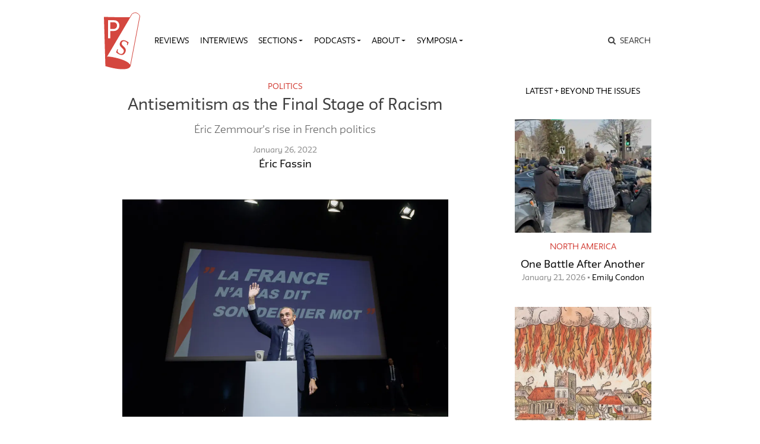

--- FILE ---
content_type: text/html; charset=UTF-8
request_url: https://publicseminar.org/essays/antisemitism-as-the-final-stage-of-racism/
body_size: 27421
content:

<!DOCTYPE html>
<html lang="en-US">
<head>
	<meta charset="UTF-8">
	<meta name="viewport" content="width=device-width,initial-scale=1,shrink-to-fit=no,user-scalable=no">
	<meta name="mobile-web-app-capable" content="yes">
	<meta name="apple-mobile-web-app-capable" content="yes">
	<meta name="apple-mobile-web-app-title" content="Public Seminar">
	<meta name="application-name" content="Public Seminar">
	
	<link rel="profile" href="http://gmpg.org/xfn/11">	
	<link rel="stylesheet" href="https://fonts.newschool.edu/fonts/fonts.css">

	<link rel="apple-touch-icon" sizes="180x180" href="/wp-content/themes/publicseminar/img/favicons/apple-touch-icon.png?v=GvmpA7dpxL">
	<link rel="icon" type="image/png" sizes="32x32" href="/wp-content/themes/publicseminar/img/favicons/favicon-32x32.png?v=GvmpA7dpxL">
	<link rel="icon" type="image/png" sizes="16x16" href="/wp-content/themes/publicseminar/img/favicons/favicon-16x16.png?v=GvmpA7dpxL">
	<link rel="manifest" href="/wp-content/themes/publicseminar/img/favicons/site.webmanifest?v=GvmpA7dpxL2">
	<link rel="mask-icon" href="/wp-content/themes/publicseminar/img/favicons/safari-pinned-tab.svg?v=GvmpA7dpxL" color="#e64c46">
	<link rel="shortcut icon" href="/wp-content/themes/publicseminar/img/favicons/favicon.ico?v=GvmpA7dpxL">	
	
	<meta name="msapplication-config" content="/wp-content/themes/publicseminar/img/favicons/browserconfig.xml?v=GvmpA7dpxL2">
	
	<meta name='robots' content='index, follow, max-image-preview:large, max-snippet:-1, max-video-preview:-1' />

	<!-- This site is optimized with the Yoast SEO plugin v26.8 - https://yoast.com/product/yoast-seo-wordpress/ -->
	<title>Antisemitism as the Final Stage of Racism - Public Seminar</title>
	<meta name="description" content="We cannot be told that we have to pick our battles either against antisemitism or against racism: it is clear that there is no choice—we have to fight both." />
	<link rel="canonical" href="https://publicseminar.org/essays/antisemitism-as-the-final-stage-of-racism/" />
	<meta property="og:locale" content="en_US" />
	<meta property="og:type" content="article" />
	<meta property="og:title" content="Antisemitism as the Final Stage of Racism - Public Seminar" />
	<meta property="og:description" content="We cannot be told that we have to pick our battles either against antisemitism or against racism: it is clear that there is no choice—we have to fight both." />
	<meta property="og:url" content="https://publicseminar.org/essays/antisemitism-as-the-final-stage-of-racism/" />
	<meta property="og:site_name" content="Public Seminar" />
	<meta property="article:publisher" content="https://www.facebook.com/publicseminar/" />
	<meta property="article:modified_time" content="2022-01-26T20:54:09+00:00" />
	<meta property="og:image" content="https://i0.wp.com/publicseminar.org/wp-content/uploads/2022/01/shutterstock_2084020615-scaled.jpg?fit=2560%2C1704&ssl=1" />
	<meta property="og:image:width" content="2560" />
	<meta property="og:image:height" content="1704" />
	<meta property="og:image:type" content="image/jpeg" />
	<meta name="twitter:card" content="summary_large_image" />
	<meta name="twitter:site" content="@PublicSeminar" />
	<meta name="twitter:label1" content="Est. reading time" />
	<meta name="twitter:data1" content="8 minutes" />
	<meta name="twitter:label2" content="Written by" />
	<meta name="twitter:data2" content="Éric Fassin" />
	<script type="application/ld+json" class="yoast-schema-graph">{"@context":"https://schema.org","@graph":[{"@type":"WebPage","@id":"https://publicseminar.org/essays/antisemitism-as-the-final-stage-of-racism/","url":"https://publicseminar.org/essays/antisemitism-as-the-final-stage-of-racism/","name":"Antisemitism as the Final Stage of Racism - Public Seminar","isPartOf":{"@id":"https://publicseminar.org/#website"},"primaryImageOfPage":{"@id":"https://publicseminar.org/essays/antisemitism-as-the-final-stage-of-racism/#primaryimage"},"image":{"@id":"https://publicseminar.org/essays/antisemitism-as-the-final-stage-of-racism/#primaryimage"},"thumbnailUrl":"https://i0.wp.com/publicseminar.org/wp-content/uploads/2022/01/shutterstock_2084020615-scaled.jpg?fit=2560%2C1704&ssl=1","datePublished":"2022-01-26T20:29:16+00:00","dateModified":"2022-01-26T20:54:09+00:00","description":"We cannot be told that we have to pick our battles either against antisemitism or against racism: it is clear that there is no choice—we have to fight both.","breadcrumb":{"@id":"https://publicseminar.org/essays/antisemitism-as-the-final-stage-of-racism/#breadcrumb"},"inLanguage":"en-US","potentialAction":[{"@type":"ReadAction","target":["https://publicseminar.org/essays/antisemitism-as-the-final-stage-of-racism/"]}]},{"@type":"ImageObject","inLanguage":"en-US","@id":"https://publicseminar.org/essays/antisemitism-as-the-final-stage-of-racism/#primaryimage","url":"https://i0.wp.com/publicseminar.org/wp-content/uploads/2022/01/shutterstock_2084020615-scaled.jpg?fit=2560%2C1704&ssl=1","contentUrl":"https://i0.wp.com/publicseminar.org/wp-content/uploads/2022/01/shutterstock_2084020615-scaled.jpg?fit=2560%2C1704&ssl=1","width":2560,"height":1704,"caption":"Image credit: Obatala-photography / Shutterstock"},{"@type":"BreadcrumbList","@id":"https://publicseminar.org/essays/antisemitism-as-the-final-stage-of-racism/#breadcrumb","itemListElement":[{"@type":"ListItem","position":1,"name":"Essays","item":"https://publicseminar.org/essays/"},{"@type":"ListItem","position":2,"name":"Antisemitism as the Final Stage of Racism"}]},{"@type":"WebSite","@id":"https://publicseminar.org/#website","url":"https://publicseminar.org/","name":"Public Seminar","description":"A global intellectual commons","potentialAction":[{"@type":"SearchAction","target":{"@type":"EntryPoint","urlTemplate":"https://publicseminar.org/?s={search_term_string}"},"query-input":{"@type":"PropertyValueSpecification","valueRequired":true,"valueName":"search_term_string"}}],"inLanguage":"en-US"}]}</script>
	<!-- / Yoast SEO plugin. -->


<link rel='dns-prefetch' href='//www.googletagmanager.com' />
<link rel='dns-prefetch' href='//stats.wp.com' />
<link rel='dns-prefetch' href='//jetpack.wordpress.com' />
<link rel='dns-prefetch' href='//s0.wp.com' />
<link rel='dns-prefetch' href='//public-api.wordpress.com' />
<link rel='dns-prefetch' href='//0.gravatar.com' />
<link rel='dns-prefetch' href='//1.gravatar.com' />
<link rel='dns-prefetch' href='//2.gravatar.com' />
<link rel='dns-prefetch' href='//widgets.wp.com' />
<link rel='preconnect' href='//c0.wp.com' />
<link rel='preconnect' href='//i0.wp.com' />
<link rel="alternate" title="oEmbed (JSON)" type="application/json+oembed" href="https://publicseminar.org/wp-json/oembed/1.0/embed?url=https%3A%2F%2Fpublicseminar.org%2Fessays%2Fantisemitism-as-the-final-stage-of-racism%2F" />
<link rel="alternate" title="oEmbed (XML)" type="text/xml+oembed" href="https://publicseminar.org/wp-json/oembed/1.0/embed?url=https%3A%2F%2Fpublicseminar.org%2Fessays%2Fantisemitism-as-the-final-stage-of-racism%2F&#038;format=xml" />
<style id='wp-img-auto-sizes-contain-inline-css' type='text/css'>
img:is([sizes=auto i],[sizes^="auto," i]){contain-intrinsic-size:3000px 1500px}
/*# sourceURL=wp-img-auto-sizes-contain-inline-css */
</style>
<style id='wp-emoji-styles-inline-css' type='text/css'>

	img.wp-smiley, img.emoji {
		display: inline !important;
		border: none !important;
		box-shadow: none !important;
		height: 1em !important;
		width: 1em !important;
		margin: 0 0.07em !important;
		vertical-align: -0.1em !important;
		background: none !important;
		padding: 0 !important;
	}
/*# sourceURL=wp-emoji-styles-inline-css */
</style>
<style id='wp-block-library-inline-css' type='text/css'>
:root{--wp-block-synced-color:#7a00df;--wp-block-synced-color--rgb:122,0,223;--wp-bound-block-color:var(--wp-block-synced-color);--wp-editor-canvas-background:#ddd;--wp-admin-theme-color:#007cba;--wp-admin-theme-color--rgb:0,124,186;--wp-admin-theme-color-darker-10:#006ba1;--wp-admin-theme-color-darker-10--rgb:0,107,160.5;--wp-admin-theme-color-darker-20:#005a87;--wp-admin-theme-color-darker-20--rgb:0,90,135;--wp-admin-border-width-focus:2px}@media (min-resolution:192dpi){:root{--wp-admin-border-width-focus:1.5px}}.wp-element-button{cursor:pointer}:root .has-very-light-gray-background-color{background-color:#eee}:root .has-very-dark-gray-background-color{background-color:#313131}:root .has-very-light-gray-color{color:#eee}:root .has-very-dark-gray-color{color:#313131}:root .has-vivid-green-cyan-to-vivid-cyan-blue-gradient-background{background:linear-gradient(135deg,#00d084,#0693e3)}:root .has-purple-crush-gradient-background{background:linear-gradient(135deg,#34e2e4,#4721fb 50%,#ab1dfe)}:root .has-hazy-dawn-gradient-background{background:linear-gradient(135deg,#faaca8,#dad0ec)}:root .has-subdued-olive-gradient-background{background:linear-gradient(135deg,#fafae1,#67a671)}:root .has-atomic-cream-gradient-background{background:linear-gradient(135deg,#fdd79a,#004a59)}:root .has-nightshade-gradient-background{background:linear-gradient(135deg,#330968,#31cdcf)}:root .has-midnight-gradient-background{background:linear-gradient(135deg,#020381,#2874fc)}:root{--wp--preset--font-size--normal:16px;--wp--preset--font-size--huge:42px}.has-regular-font-size{font-size:1em}.has-larger-font-size{font-size:2.625em}.has-normal-font-size{font-size:var(--wp--preset--font-size--normal)}.has-huge-font-size{font-size:var(--wp--preset--font-size--huge)}.has-text-align-center{text-align:center}.has-text-align-left{text-align:left}.has-text-align-right{text-align:right}.has-fit-text{white-space:nowrap!important}#end-resizable-editor-section{display:none}.aligncenter{clear:both}.items-justified-left{justify-content:flex-start}.items-justified-center{justify-content:center}.items-justified-right{justify-content:flex-end}.items-justified-space-between{justify-content:space-between}.screen-reader-text{border:0;clip-path:inset(50%);height:1px;margin:-1px;overflow:hidden;padding:0;position:absolute;width:1px;word-wrap:normal!important}.screen-reader-text:focus{background-color:#ddd;clip-path:none;color:#444;display:block;font-size:1em;height:auto;left:5px;line-height:normal;padding:15px 23px 14px;text-decoration:none;top:5px;width:auto;z-index:100000}html :where(.has-border-color){border-style:solid}html :where([style*=border-top-color]){border-top-style:solid}html :where([style*=border-right-color]){border-right-style:solid}html :where([style*=border-bottom-color]){border-bottom-style:solid}html :where([style*=border-left-color]){border-left-style:solid}html :where([style*=border-width]){border-style:solid}html :where([style*=border-top-width]){border-top-style:solid}html :where([style*=border-right-width]){border-right-style:solid}html :where([style*=border-bottom-width]){border-bottom-style:solid}html :where([style*=border-left-width]){border-left-style:solid}html :where(img[class*=wp-image-]){height:auto;max-width:100%}:where(figure){margin:0 0 1em}html :where(.is-position-sticky){--wp-admin--admin-bar--position-offset:var(--wp-admin--admin-bar--height,0px)}@media screen and (max-width:600px){html :where(.is-position-sticky){--wp-admin--admin-bar--position-offset:0px}}

/*# sourceURL=wp-block-library-inline-css */
</style><style id='wp-block-paragraph-inline-css' type='text/css'>
.is-small-text{font-size:.875em}.is-regular-text{font-size:1em}.is-large-text{font-size:2.25em}.is-larger-text{font-size:3em}.has-drop-cap:not(:focus):first-letter{float:left;font-size:8.4em;font-style:normal;font-weight:100;line-height:.68;margin:.05em .1em 0 0;text-transform:uppercase}body.rtl .has-drop-cap:not(:focus):first-letter{float:none;margin-left:.1em}p.has-drop-cap.has-background{overflow:hidden}:root :where(p.has-background){padding:1.25em 2.375em}:where(p.has-text-color:not(.has-link-color)) a{color:inherit}p.has-text-align-left[style*="writing-mode:vertical-lr"],p.has-text-align-right[style*="writing-mode:vertical-rl"]{rotate:180deg}
/*# sourceURL=https://c0.wp.com/c/6.9/wp-includes/blocks/paragraph/style.min.css */
</style>
<style id='wp-block-separator-inline-css' type='text/css'>
@charset "UTF-8";.wp-block-separator{border:none;border-top:2px solid}:root :where(.wp-block-separator.is-style-dots){height:auto;line-height:1;text-align:center}:root :where(.wp-block-separator.is-style-dots):before{color:currentColor;content:"···";font-family:serif;font-size:1.5em;letter-spacing:2em;padding-left:2em}.wp-block-separator.is-style-dots{background:none!important;border:none!important}
/*# sourceURL=https://c0.wp.com/c/6.9/wp-includes/blocks/separator/style.min.css */
</style>
<style id='wp-block-separator-theme-inline-css' type='text/css'>
.wp-block-separator.has-css-opacity{opacity:.4}.wp-block-separator{border:none;border-bottom:2px solid;margin-left:auto;margin-right:auto}.wp-block-separator.has-alpha-channel-opacity{opacity:1}.wp-block-separator:not(.is-style-wide):not(.is-style-dots){width:100px}.wp-block-separator.has-background:not(.is-style-dots){border-bottom:none;height:1px}.wp-block-separator.has-background:not(.is-style-wide):not(.is-style-dots){height:2px}
/*# sourceURL=https://c0.wp.com/c/6.9/wp-includes/blocks/separator/theme.min.css */
</style>
<style id='global-styles-inline-css' type='text/css'>
:root{--wp--preset--aspect-ratio--square: 1;--wp--preset--aspect-ratio--4-3: 4/3;--wp--preset--aspect-ratio--3-4: 3/4;--wp--preset--aspect-ratio--3-2: 3/2;--wp--preset--aspect-ratio--2-3: 2/3;--wp--preset--aspect-ratio--16-9: 16/9;--wp--preset--aspect-ratio--9-16: 9/16;--wp--preset--color--black: #000000;--wp--preset--color--cyan-bluish-gray: #abb8c3;--wp--preset--color--white: #FFF;--wp--preset--color--pale-pink: #f78da7;--wp--preset--color--vivid-red: #cf2e2e;--wp--preset--color--luminous-vivid-orange: #ff6900;--wp--preset--color--luminous-vivid-amber: #fcb900;--wp--preset--color--light-green-cyan: #7bdcb5;--wp--preset--color--vivid-green-cyan: #00d084;--wp--preset--color--pale-cyan-blue: #8ed1fc;--wp--preset--color--vivid-cyan-blue: #0693e3;--wp--preset--color--vivid-purple: #9b51e0;--wp--preset--color--primary: #17a2b8;--wp--preset--color--secondary: #7bdcb5;--wp--preset--color--dark-gray: #212529;--wp--preset--color--light-gray: #767676;--wp--preset--gradient--vivid-cyan-blue-to-vivid-purple: linear-gradient(135deg,rgb(6,147,227) 0%,rgb(155,81,224) 100%);--wp--preset--gradient--light-green-cyan-to-vivid-green-cyan: linear-gradient(135deg,rgb(122,220,180) 0%,rgb(0,208,130) 100%);--wp--preset--gradient--luminous-vivid-amber-to-luminous-vivid-orange: linear-gradient(135deg,rgb(252,185,0) 0%,rgb(255,105,0) 100%);--wp--preset--gradient--luminous-vivid-orange-to-vivid-red: linear-gradient(135deg,rgb(255,105,0) 0%,rgb(207,46,46) 100%);--wp--preset--gradient--very-light-gray-to-cyan-bluish-gray: linear-gradient(135deg,rgb(238,238,238) 0%,rgb(169,184,195) 100%);--wp--preset--gradient--cool-to-warm-spectrum: linear-gradient(135deg,rgb(74,234,220) 0%,rgb(151,120,209) 20%,rgb(207,42,186) 40%,rgb(238,44,130) 60%,rgb(251,105,98) 80%,rgb(254,248,76) 100%);--wp--preset--gradient--blush-light-purple: linear-gradient(135deg,rgb(255,206,236) 0%,rgb(152,150,240) 100%);--wp--preset--gradient--blush-bordeaux: linear-gradient(135deg,rgb(254,205,165) 0%,rgb(254,45,45) 50%,rgb(107,0,62) 100%);--wp--preset--gradient--luminous-dusk: linear-gradient(135deg,rgb(255,203,112) 0%,rgb(199,81,192) 50%,rgb(65,88,208) 100%);--wp--preset--gradient--pale-ocean: linear-gradient(135deg,rgb(255,245,203) 0%,rgb(182,227,212) 50%,rgb(51,167,181) 100%);--wp--preset--gradient--electric-grass: linear-gradient(135deg,rgb(202,248,128) 0%,rgb(113,206,126) 100%);--wp--preset--gradient--midnight: linear-gradient(135deg,rgb(2,3,129) 0%,rgb(40,116,252) 100%);--wp--preset--font-size--small: 12px;--wp--preset--font-size--medium: 20px;--wp--preset--font-size--large: 24px;--wp--preset--font-size--x-large: 42px;--wp--preset--font-size--normal: 16px;--wp--preset--font-size--huge: 36px;--wp--preset--spacing--20: 0.44rem;--wp--preset--spacing--30: 0.67rem;--wp--preset--spacing--40: 1rem;--wp--preset--spacing--50: 1.5rem;--wp--preset--spacing--60: 2.25rem;--wp--preset--spacing--70: 3.38rem;--wp--preset--spacing--80: 5.06rem;--wp--preset--shadow--natural: 6px 6px 9px rgba(0, 0, 0, 0.2);--wp--preset--shadow--deep: 12px 12px 50px rgba(0, 0, 0, 0.4);--wp--preset--shadow--sharp: 6px 6px 0px rgba(0, 0, 0, 0.2);--wp--preset--shadow--outlined: 6px 6px 0px -3px rgb(255, 255, 255), 6px 6px rgb(0, 0, 0);--wp--preset--shadow--crisp: 6px 6px 0px rgb(0, 0, 0);}:where(.is-layout-flex){gap: 0.5em;}:where(.is-layout-grid){gap: 0.5em;}body .is-layout-flex{display: flex;}.is-layout-flex{flex-wrap: wrap;align-items: center;}.is-layout-flex > :is(*, div){margin: 0;}body .is-layout-grid{display: grid;}.is-layout-grid > :is(*, div){margin: 0;}:where(.wp-block-columns.is-layout-flex){gap: 2em;}:where(.wp-block-columns.is-layout-grid){gap: 2em;}:where(.wp-block-post-template.is-layout-flex){gap: 1.25em;}:where(.wp-block-post-template.is-layout-grid){gap: 1.25em;}.has-black-color{color: var(--wp--preset--color--black) !important;}.has-cyan-bluish-gray-color{color: var(--wp--preset--color--cyan-bluish-gray) !important;}.has-white-color{color: var(--wp--preset--color--white) !important;}.has-pale-pink-color{color: var(--wp--preset--color--pale-pink) !important;}.has-vivid-red-color{color: var(--wp--preset--color--vivid-red) !important;}.has-luminous-vivid-orange-color{color: var(--wp--preset--color--luminous-vivid-orange) !important;}.has-luminous-vivid-amber-color{color: var(--wp--preset--color--luminous-vivid-amber) !important;}.has-light-green-cyan-color{color: var(--wp--preset--color--light-green-cyan) !important;}.has-vivid-green-cyan-color{color: var(--wp--preset--color--vivid-green-cyan) !important;}.has-pale-cyan-blue-color{color: var(--wp--preset--color--pale-cyan-blue) !important;}.has-vivid-cyan-blue-color{color: var(--wp--preset--color--vivid-cyan-blue) !important;}.has-vivid-purple-color{color: var(--wp--preset--color--vivid-purple) !important;}.has-black-background-color{background-color: var(--wp--preset--color--black) !important;}.has-cyan-bluish-gray-background-color{background-color: var(--wp--preset--color--cyan-bluish-gray) !important;}.has-white-background-color{background-color: var(--wp--preset--color--white) !important;}.has-pale-pink-background-color{background-color: var(--wp--preset--color--pale-pink) !important;}.has-vivid-red-background-color{background-color: var(--wp--preset--color--vivid-red) !important;}.has-luminous-vivid-orange-background-color{background-color: var(--wp--preset--color--luminous-vivid-orange) !important;}.has-luminous-vivid-amber-background-color{background-color: var(--wp--preset--color--luminous-vivid-amber) !important;}.has-light-green-cyan-background-color{background-color: var(--wp--preset--color--light-green-cyan) !important;}.has-vivid-green-cyan-background-color{background-color: var(--wp--preset--color--vivid-green-cyan) !important;}.has-pale-cyan-blue-background-color{background-color: var(--wp--preset--color--pale-cyan-blue) !important;}.has-vivid-cyan-blue-background-color{background-color: var(--wp--preset--color--vivid-cyan-blue) !important;}.has-vivid-purple-background-color{background-color: var(--wp--preset--color--vivid-purple) !important;}.has-black-border-color{border-color: var(--wp--preset--color--black) !important;}.has-cyan-bluish-gray-border-color{border-color: var(--wp--preset--color--cyan-bluish-gray) !important;}.has-white-border-color{border-color: var(--wp--preset--color--white) !important;}.has-pale-pink-border-color{border-color: var(--wp--preset--color--pale-pink) !important;}.has-vivid-red-border-color{border-color: var(--wp--preset--color--vivid-red) !important;}.has-luminous-vivid-orange-border-color{border-color: var(--wp--preset--color--luminous-vivid-orange) !important;}.has-luminous-vivid-amber-border-color{border-color: var(--wp--preset--color--luminous-vivid-amber) !important;}.has-light-green-cyan-border-color{border-color: var(--wp--preset--color--light-green-cyan) !important;}.has-vivid-green-cyan-border-color{border-color: var(--wp--preset--color--vivid-green-cyan) !important;}.has-pale-cyan-blue-border-color{border-color: var(--wp--preset--color--pale-cyan-blue) !important;}.has-vivid-cyan-blue-border-color{border-color: var(--wp--preset--color--vivid-cyan-blue) !important;}.has-vivid-purple-border-color{border-color: var(--wp--preset--color--vivid-purple) !important;}.has-vivid-cyan-blue-to-vivid-purple-gradient-background{background: var(--wp--preset--gradient--vivid-cyan-blue-to-vivid-purple) !important;}.has-light-green-cyan-to-vivid-green-cyan-gradient-background{background: var(--wp--preset--gradient--light-green-cyan-to-vivid-green-cyan) !important;}.has-luminous-vivid-amber-to-luminous-vivid-orange-gradient-background{background: var(--wp--preset--gradient--luminous-vivid-amber-to-luminous-vivid-orange) !important;}.has-luminous-vivid-orange-to-vivid-red-gradient-background{background: var(--wp--preset--gradient--luminous-vivid-orange-to-vivid-red) !important;}.has-very-light-gray-to-cyan-bluish-gray-gradient-background{background: var(--wp--preset--gradient--very-light-gray-to-cyan-bluish-gray) !important;}.has-cool-to-warm-spectrum-gradient-background{background: var(--wp--preset--gradient--cool-to-warm-spectrum) !important;}.has-blush-light-purple-gradient-background{background: var(--wp--preset--gradient--blush-light-purple) !important;}.has-blush-bordeaux-gradient-background{background: var(--wp--preset--gradient--blush-bordeaux) !important;}.has-luminous-dusk-gradient-background{background: var(--wp--preset--gradient--luminous-dusk) !important;}.has-pale-ocean-gradient-background{background: var(--wp--preset--gradient--pale-ocean) !important;}.has-electric-grass-gradient-background{background: var(--wp--preset--gradient--electric-grass) !important;}.has-midnight-gradient-background{background: var(--wp--preset--gradient--midnight) !important;}.has-small-font-size{font-size: var(--wp--preset--font-size--small) !important;}.has-medium-font-size{font-size: var(--wp--preset--font-size--medium) !important;}.has-large-font-size{font-size: var(--wp--preset--font-size--large) !important;}.has-x-large-font-size{font-size: var(--wp--preset--font-size--x-large) !important;}
/*# sourceURL=global-styles-inline-css */
</style>

<style id='classic-theme-styles-inline-css' type='text/css'>
/*! This file is auto-generated */
.wp-block-button__link{color:#fff;background-color:#32373c;border-radius:9999px;box-shadow:none;text-decoration:none;padding:calc(.667em + 2px) calc(1.333em + 2px);font-size:1.125em}.wp-block-file__button{background:#32373c;color:#fff;text-decoration:none}
/*# sourceURL=/wp-includes/css/classic-themes.min.css */
</style>
<link rel='stylesheet' id='jetpack_likes-css' href='https://c0.wp.com/p/jetpack/15.4/modules/likes/style.css' type='text/css' media='all' />
<link rel='stylesheet' id='searchwp-live-search-css' href='https://publicseminar.org/wp-content/plugins/searchwp-live-ajax-search/assets/styles/style.min.css?ver=1.8.7' type='text/css' media='all' />
<style id='searchwp-live-search-inline-css' type='text/css'>
.searchwp-live-search-result .searchwp-live-search-result--title a {
  font-size: 16px;
}
.searchwp-live-search-result .searchwp-live-search-result--price {
  font-size: 14px;
}
.searchwp-live-search-result .searchwp-live-search-result--add-to-cart .button {
  font-size: 14px;
}

/*# sourceURL=searchwp-live-search-inline-css */
</style>
<link rel='stylesheet' id='theme-css-css' href='https://publicseminar.org/wp-content/themes/publicseminar/assets/ps-redesign-bundle.css' type='text/css' media='all' />
<script type="text/javascript" src="https://publicseminar.org/wp-content/themes/publicseminar/js/lib/jquery.min.js?ver=3.3.1" id="jquery-js"></script>

<!-- Google tag (gtag.js) snippet added by Site Kit -->
<!-- Google Analytics snippet added by Site Kit -->
<script type="text/javascript" src="https://www.googletagmanager.com/gtag/js?id=GT-PL3D84TW" id="google_gtagjs-js" async></script>
<script type="text/javascript" id="google_gtagjs-js-after">
/* <![CDATA[ */
window.dataLayer = window.dataLayer || [];function gtag(){dataLayer.push(arguments);}
gtag("set","linker",{"domains":["publicseminar.org"]});
gtag("js", new Date());
gtag("set", "developer_id.dZTNiMT", true);
gtag("config", "GT-PL3D84TW");
//# sourceURL=google_gtagjs-js-after
/* ]]> */
</script>
<link rel="https://api.w.org/" href="https://publicseminar.org/wp-json/" /><link rel="alternate" title="JSON" type="application/json" href="https://publicseminar.org/wp-json/wp/v2/essays/55101" /><meta name="generator" content="Site Kit by Google 1.170.0" />	<style>img#wpstats{display:none}</style>
		<link rel="pingback" href="https://publicseminar.org/xmlrpc.php"><link rel='stylesheet' id='yarppRelatedCss-css' href='https://publicseminar.org/wp-content/plugins/yet-another-related-posts-plugin/style/related.css?ver=5.30.11' type='text/css' media='all' />
</head>

<body class="wp-singular essays-template-default single single-essays postid-55101 wp-embed-responsive wp-theme-probd wp-child-theme-publicseminar antisemitism-as-the-final-stage-of-racism no-background group-blog" >

<img src="" class="alt-background-image">

<div class="site" id="page">

	<!-- The Navbar Area -->
	<div id="wrapper-navbar" itemscope itemtype="http://schema.org/WebSite">

		<a class="skip-link sr-only sr-only-focusable" href="#content">
			Skip to content		</a>

		<nav class="navbar navbar-expand-lg">
			
			<div class="container">

				<!-- Site title as branding in the menu -->
				<!-- removed blog info name but logo remains -->
				<span class="site-branding navbar-brand" id="site-title">
					<a rel="home" href="https://publicseminar.org/" title="Public Seminar" itemprop="url">
											</a>
				</span>

				<button class="navbar-toggler" type="button" data-toggle="collapse" data-target="#navbarNavDropdown" aria-controls="navbarNavDropdown" aria-expanded="false" aria-label="Toggle navigation">
					<span class="navbar-toggler-icon"></span>
				</button>

				<!-- The WordPress Menu goes here -->
				<div id="navbarNavDropdown" class="navbar-collapse collapse" style="">
					<div class="menu-main-menu-v2-container"><ul id="main-menu" class="navbar-nav"><li itemscope="itemscope" itemtype="https://www.schema.org/SiteNavigationElement" id="menu-item-75789" class="menu-item menu-item-type-taxonomy menu-item-object-category menu-item-75789 nav-item"><a title="Reviews" href="https://publicseminar.org/category/art/reviews/" class="nav-link">Reviews</a></li>
<li itemscope="itemscope" itemtype="https://www.schema.org/SiteNavigationElement" id="menu-item-75790" class="menu-item menu-item-type-taxonomy menu-item-object-category menu-item-75790 nav-item"><a title="Interviews" href="https://publicseminar.org/category/from-the-editors/interviews/" class="nav-link">Interviews</a></li>
<li itemscope="itemscope" itemtype="https://www.schema.org/SiteNavigationElement" id="menu-item-63497" class="menu-item menu-item-type-post_type menu-item-object-page current_page_parent menu-item-has-children dropdown menu-item-63497 nav-item"><a title="Sections" href="#" data-toggle="dropdown" aria-haspopup="true" aria-expanded="false" class="dropdown-toggle nav-link" id="menu-item-dropdown-63497">Sections</a>
<ul class="dropdown-menu" aria-labelledby="menu-item-dropdown-63497" role="menu">
	<li itemscope="itemscope" itemtype="https://www.schema.org/SiteNavigationElement" id="menu-item-66515" class="menu-item menu-item-type-taxonomy menu-item-object-category menu-item-66515 nav-item"><a title="The Arts" href="https://publicseminar.org/category/art/" class="dropdown-item">The Arts</a></li>
	<li itemscope="itemscope" itemtype="https://www.schema.org/SiteNavigationElement" id="menu-item-63512" class="menu-item menu-item-type-taxonomy menu-item-object-category menu-item-63512 nav-item"><a title="Economy" href="https://publicseminar.org/category/economy/" class="dropdown-item">Economy</a></li>
	<li itemscope="itemscope" itemtype="https://www.schema.org/SiteNavigationElement" id="menu-item-63503" class="menu-item menu-item-type-taxonomy menu-item-object-category menu-item-63503 nav-item"><a title="Education" href="https://publicseminar.org/category/ps-education/" class="dropdown-item">Education</a></li>
	<li itemscope="itemscope" itemtype="https://www.schema.org/SiteNavigationElement" id="menu-item-75791" class="menu-item menu-item-type-taxonomy menu-item-object-category menu-item-75791 nav-item"><a title="Habitats" href="https://publicseminar.org/category/habitats/" class="dropdown-item">Habitats</a></li>
	<li itemscope="itemscope" itemtype="https://www.schema.org/SiteNavigationElement" id="menu-item-63510" class="menu-item menu-item-type-taxonomy menu-item-object-category menu-item-63510 nav-item"><a title="History" href="https://publicseminar.org/category/history/" class="dropdown-item">History</a></li>
	<li itemscope="itemscope" itemtype="https://www.schema.org/SiteNavigationElement" id="menu-item-63513" class="menu-item menu-item-type-taxonomy menu-item-object-category menu-item-63513 nav-item"><a title="Migration" href="https://publicseminar.org/category/habitats/migration/" class="dropdown-item">Migration</a></li>
	<li itemscope="itemscope" itemtype="https://www.schema.org/SiteNavigationElement" id="menu-item-66511" class="menu-item menu-item-type-taxonomy menu-item-object-category menu-item-66511 nav-item"><a title="Philosophy" href="https://publicseminar.org/category/philosophy/" class="dropdown-item">Philosophy</a></li>
	<li itemscope="itemscope" itemtype="https://www.schema.org/SiteNavigationElement" id="menu-item-63502" class="menu-item menu-item-type-taxonomy menu-item-object-category current-essays-ancestor current-menu-parent current-essays-parent active menu-item-63502 nav-item"><a title="Politics" href="https://publicseminar.org/category/politics/" class="dropdown-item">Politics</a></li>
	<li itemscope="itemscope" itemtype="https://www.schema.org/SiteNavigationElement" id="menu-item-66509" class="menu-item menu-item-type-taxonomy menu-item-object-category menu-item-66509 nav-item"><a title="Race" href="https://publicseminar.org/category/ps-race/" class="dropdown-item">Race</a></li>
	<li itemscope="itemscope" itemtype="https://www.schema.org/SiteNavigationElement" id="menu-item-63511" class="menu-item menu-item-type-taxonomy menu-item-object-category menu-item-63511 nav-item"><a title="Sex &amp; Gender" href="https://publicseminar.org/category/sex-gender/" class="dropdown-item">Sex &amp; Gender</a></li>
	<li itemscope="itemscope" itemtype="https://www.schema.org/SiteNavigationElement" id="menu-item-63514" class="menu-item menu-item-type-taxonomy menu-item-object-category menu-item-63514 nav-item"><a title="Science &amp; Technology" href="https://publicseminar.org/category/science-technology/" class="dropdown-item">Science &amp; Technology</a></li>
</ul>
</li>
<li itemscope="itemscope" itemtype="https://www.schema.org/SiteNavigationElement" id="menu-item-63501" class="menu-item menu-item-type-taxonomy menu-item-object-category menu-item-has-children dropdown menu-item-63501 nav-item"><a title="Podcasts" href="#" data-toggle="dropdown" aria-haspopup="true" aria-expanded="false" class="dropdown-toggle nav-link" id="menu-item-dropdown-63501">Podcasts</a>
<ul class="dropdown-menu" aria-labelledby="menu-item-dropdown-63501" role="menu">
	<li itemscope="itemscope" itemtype="https://www.schema.org/SiteNavigationElement" id="menu-item-75792" class="menu-item menu-item-type-taxonomy menu-item-object-category menu-item-75792 nav-item"><a title="Exiles on 12th Street" href="https://publicseminar.org/category/multi-media/podcast/exiles-on-12th-street/" class="dropdown-item">Exiles on 12th Street</a></li>
	<li itemscope="itemscope" itemtype="https://www.schema.org/SiteNavigationElement" id="menu-item-63515" class="menu-item menu-item-type-taxonomy menu-item-object-category menu-item-63515 nav-item"><a title="Multi-Verse" href="https://publicseminar.org/category/multi-media/podcast/multi-verse-podcast/" class="dropdown-item">Multi-Verse</a></li>
	<li itemscope="itemscope" itemtype="https://www.schema.org/SiteNavigationElement" id="menu-item-75214" class="menu-item menu-item-type-taxonomy menu-item-object-category menu-item-75214 nav-item"><a title="The Ostriches" href="https://publicseminar.org/category/multi-media/podcast/the-ostriches/" class="dropdown-item">The Ostriches</a></li>
	<li itemscope="itemscope" itemtype="https://www.schema.org/SiteNavigationElement" id="menu-item-63516" class="menu-item menu-item-type-taxonomy menu-item-object-category menu-item-63516 nav-item"><a title="Past Present" href="https://publicseminar.org/category/multi-media/podcast/past-and-present-podcast/" class="dropdown-item">Past Present</a></li>
	<li itemscope="itemscope" itemtype="https://www.schema.org/SiteNavigationElement" id="menu-item-63517" class="menu-item menu-item-type-taxonomy menu-item-object-category menu-item-63517 nav-item"><a title="Unproductive Labor" href="https://publicseminar.org/category/multi-media/podcast/unproductive-labor/" class="dropdown-item">Unproductive Labor</a></li>
	<li itemscope="itemscope" itemtype="https://www.schema.org/SiteNavigationElement" id="menu-item-63518" class="menu-item menu-item-type-taxonomy menu-item-object-category menu-item-63518 nav-item"><a title="Why Now?" href="https://publicseminar.org/category/multi-media/podcast/why-now/" class="dropdown-item">Why Now?</a></li>
</ul>
</li>
<li itemscope="itemscope" itemtype="https://www.schema.org/SiteNavigationElement" id="menu-item-63506" class="menu-item menu-item-type-post_type menu-item-object-page menu-item-has-children dropdown menu-item-63506 nav-item"><a title="About" href="#" data-toggle="dropdown" aria-haspopup="true" aria-expanded="false" class="dropdown-toggle nav-link" id="menu-item-dropdown-63506">About</a>
<ul class="dropdown-menu" aria-labelledby="menu-item-dropdown-63506" role="menu">
	<li itemscope="itemscope" itemtype="https://www.schema.org/SiteNavigationElement" id="menu-item-63507" class="menu-item menu-item-type-post_type menu-item-object-page menu-item-63507 nav-item"><a title="About" href="https://publicseminar.org/about/" class="dropdown-item">About</a></li>
	<li itemscope="itemscope" itemtype="https://www.schema.org/SiteNavigationElement" id="menu-item-63499" class="menu-item menu-item-type-post_type menu-item-object-page menu-item-63499 nav-item"><a title="Submissions" href="https://publicseminar.org/about/submit/" class="dropdown-item">Submissions</a></li>
	<li itemscope="itemscope" itemtype="https://www.schema.org/SiteNavigationElement" id="menu-item-63498" class="menu-item menu-item-type-post_type menu-item-object-page menu-item-63498 nav-item"><a title="Our Team" href="https://publicseminar.org/about/authors/" class="dropdown-item">Our Team</a></li>
	<li itemscope="itemscope" itemtype="https://www.schema.org/SiteNavigationElement" id="menu-item-63500" class="menu-item menu-item-type-post_type menu-item-object-page menu-item-63500 nav-item"><a title="Donate" href="https://publicseminar.org/donate-2/" class="dropdown-item">Donate</a></li>
	<li itemscope="itemscope" itemtype="https://www.schema.org/SiteNavigationElement" id="menu-item-63508" class="menu-item menu-item-type-custom menu-item-object-custom menu-item-63508 nav-item"><a title="Issues Archive" href="/issues/" class="dropdown-item">Issues Archive</a></li>
</ul>
</li>
<li itemscope="itemscope" itemtype="https://www.schema.org/SiteNavigationElement" id="menu-item-75811" class="menu-item menu-item-type-taxonomy menu-item-object-category menu-item-has-children dropdown menu-item-75811 nav-item"><a title="Symposia" href="#" data-toggle="dropdown" aria-haspopup="true" aria-expanded="false" class="dropdown-toggle nav-link" id="menu-item-dropdown-75811">Symposia</a>
<ul class="dropdown-menu" aria-labelledby="menu-item-dropdown-75811" role="menu">
	<li itemscope="itemscope" itemtype="https://www.schema.org/SiteNavigationElement" id="menu-item-75820" class="menu-item menu-item-type-taxonomy menu-item-object-category menu-item-75820 nav-item"><a title="The Anti-Immigrant Election" href="https://publicseminar.org/category/symposia/anti-immigrant-election/" class="dropdown-item">The Anti-Immigrant Election</a></li>
	<li itemscope="itemscope" itemtype="https://www.schema.org/SiteNavigationElement" id="menu-item-75815" class="menu-item menu-item-type-taxonomy menu-item-object-category menu-item-75815 nav-item"><a title="The Mysteries of Taylor Swift" href="https://publicseminar.org/category/symposia/mysteries-of-taylor-swift/" class="dropdown-item">The Mysteries of Taylor Swift</a></li>
	<li itemscope="itemscope" itemtype="https://www.schema.org/SiteNavigationElement" id="menu-item-75816" class="menu-item menu-item-type-taxonomy menu-item-object-category menu-item-75816 nav-item"><a title="Rats: A Cautionary Tail" href="https://publicseminar.org/category/symposia/rats/" class="dropdown-item">Rats: A Cautionary Tail</a></li>
	<li itemscope="itemscope" itemtype="https://www.schema.org/SiteNavigationElement" id="menu-item-75822" class="menu-item menu-item-type-taxonomy menu-item-object-category menu-item-75822 nav-item"><a title="Teaching While Black" href="https://publicseminar.org/category/symposia/teaching-while-black/" class="dropdown-item">Teaching While Black</a></li>
	<li itemscope="itemscope" itemtype="https://www.schema.org/SiteNavigationElement" id="menu-item-75819" class="menu-item menu-item-type-taxonomy menu-item-object-category menu-item-75819 nav-item"><a title="Authority and Freedom: A Defense of the Arts" href="https://publicseminar.org/category/symposia/authority-and-freedom-a-defense-of-the-arts/" class="dropdown-item">Authority and Freedom: A Defense of the Arts</a></li>
	<li itemscope="itemscope" itemtype="https://www.schema.org/SiteNavigationElement" id="menu-item-75821" class="menu-item menu-item-type-taxonomy menu-item-object-category menu-item-75821 nav-item"><a title="Constitutional Politics" href="https://publicseminar.org/category/symposia/constitutional-politics/" class="dropdown-item">Constitutional Politics</a></li>
	<li itemscope="itemscope" itemtype="https://www.schema.org/SiteNavigationElement" id="menu-item-75817" class="menu-item menu-item-type-taxonomy menu-item-object-category menu-item-75817 nav-item"><a title="Symposium on Love" href="https://publicseminar.org/category/symposia/symposium-on-love/" class="dropdown-item">Symposium on Love</a></li>
	<li itemscope="itemscope" itemtype="https://www.schema.org/SiteNavigationElement" id="menu-item-75818" class="menu-item menu-item-type-taxonomy menu-item-object-category menu-item-75818 nav-item"><a title="The Left and the Crisis of Democracy" href="https://publicseminar.org/category/symposia/the-left-and-the-crisis-of-democracya-symposium/" class="dropdown-item">The Left and the Crisis of Democracy</a></li>
</ul>
</li>
</ul></div>
					<div class="d-block d-lg-none mobile-nav-items">
						<div class="menu-item nav-item">
							
						</div>
						<!-- <div class="menu-item nav-item">
							<a class="nav-link" href="/search" title="Search">Search</a>
						</div> -->
						<div class="d-inline-block menu-item nav-item mini-search">						
							<div class="nav-link mini-search-toggle" href="/search/">
								<i class="fa fa-search search-icon"></i> 
								<label for="s" class="mb-0">Search</label>
							</div>	
							<div class="nav-link mini-search-form">
								
<form class="d-flex align-items-center search-form" method="get" id="searchform" action="https://publicseminar.org/" role="search">

	<label class="sr-only" for="s">Search</label>

	<i class="fa fa-search search-icon"></i>

	<div class="input-group">

		<input class="field form-control flex-grow-1 search-input" id="s" name="s" data-swplive="true" data-swpengine="default" data-swpconfig="default" type="text" autocomplete="off" value="" maxlength="50" 
		
		required>

		<!-- <span class="input-group-append">
			<input class="submit btn btn-info" id="searchsubmit" name="submit" type="submit"
			value="Search">
		</span> -->

	</div><!-- .input-group -->

	<i class="fa fa-close search-clear-icon"></i>

</form>							</div>										
						</div>
					</div>
				</div>

				<div class="d-none d-lg-block secondary-menu more-menu-toggler text-left">
					<div class="d-inline-block menu-item nav-item">
						
					</div>
				</div>

				<div class="secondary-menu d-none d-lg-block">
					<div class="d-inline-block menu-item nav-item mini-search">						
						<div class="nav-link mini-search-toggle" href="/search/">
							<i class="fa fa-search search-icon"></i> 
							<label for="s" class="mb-0">Search</label>
						</div>	
						<div class="mini-search-form">
							
<form class="d-flex align-items-center search-form" method="get" id="searchform" action="https://publicseminar.org/" role="search">

	<label class="sr-only" for="s">Search</label>

	<i class="fa fa-search search-icon"></i>

	<div class="input-group">

		<input class="field form-control flex-grow-1 search-input" id="s" name="s" data-swplive="true" data-swpengine="default" data-swpconfig="default" type="text" autocomplete="off" value="" maxlength="50" 
		
		required>

		<!-- <span class="input-group-append">
			<input class="submit btn btn-info" id="searchsubmit" name="submit" type="submit"
			value="Search">
		</span> -->

	</div><!-- .input-group -->

	<i class="fa fa-close search-clear-icon"></i>

</form>						</div>										
					</div>
				</div>

				<!-- <div class="d-block d-lg-none secondary-menu">
					<div class="d-inline-block menu-item nav-item">
						<a class="nav-link" href="#">More</a>
					</div>
				</div> -->


			</div><!-- .container -->

		</nav><!-- .site-navigation -->
			
		

	</div><!-- #wrapper-navbar end -->




<div class="wrapper" id="single-wrapper">

	<div class="container" id="content" tabindex="-1">

		<main class="site-main" id="main">

			
			
						
			<div class="row">

				<div class=" col-lg-8 col-xl-9 order-2">
				</div>

				<div class="col-lg-4 col-xl-3  order-1 order-lg-2">
				</div>
				
			


				
				<div class="col-lg-8 col-xl-9  order-4 order-lg-3" id="primary">	
					<header class="entry-header px-3 mb-4 text-center contained-content-single">

						
													<a class="cat-tag" href="https://publicseminar.org/category/politics/">Politics</a>
						
						
						<h1 class="entry-title">Antisemitism as the Final Stage of Racism</h1>						<h2 class="entry-subtitle-single">Éric Zemmour’s rise in French politics</h2>  <!-- new class for subtitle --> 

						<div class="entry-meta">
							<span class="posted-on"> <a href="https://publicseminar.org/essays/antisemitism-as-the-final-stage-of-racism/" rel="bookmark"><time class="entry-date published updated" datetime="2022-01-26T15:29:16-05:00">January 26, 2022</time></a></span><span class="byline"><a href="https://publicseminar.org/author/efassin/" title="Posts by Éric Fassin" class="author url fn" rel="author">Éric Fassin</a></span> 

						</div><!-- .entry-meta --> 
							
					</header><!-- .entry-header --> 
					

					<article class="single-post overflow-hidden contained-content-single post-55101 essays type-essays status-publish has-post-thumbnail hentry category-politics tag-antisemitism tag-eric-zemmour tag-far-right tag-france tag-politics tag-racism topics-antisemitism topics-eric-zemmour topics-far-right-2 topics-france topics-politics topics-racism" id = "post-55101">


													<div class="single-post-img text-center my-4">
								<img width="1024" height="682" src="https://i0.wp.com/publicseminar.org/wp-content/uploads/2022/01/shutterstock_2084020615-scaled.jpg?fit=1024%2C682&amp;ssl=1" class="attachment-large size-large wp-post-image" alt="Image credit: Obatala-photography / Shutterstock" decoding="async" fetchpriority="high" srcset="https://i0.wp.com/publicseminar.org/wp-content/uploads/2022/01/shutterstock_2084020615-scaled.jpg?w=2560&amp;ssl=1 2560w, https://i0.wp.com/publicseminar.org/wp-content/uploads/2022/01/shutterstock_2084020615-scaled.jpg?resize=300%2C200&amp;ssl=1 300w, https://i0.wp.com/publicseminar.org/wp-content/uploads/2022/01/shutterstock_2084020615-scaled.jpg?resize=1024%2C682&amp;ssl=1 1024w, https://i0.wp.com/publicseminar.org/wp-content/uploads/2022/01/shutterstock_2084020615-scaled.jpg?resize=768%2C511&amp;ssl=1 768w, https://i0.wp.com/publicseminar.org/wp-content/uploads/2022/01/shutterstock_2084020615-scaled.jpg?resize=1536%2C1022&amp;ssl=1 1536w, https://i0.wp.com/publicseminar.org/wp-content/uploads/2022/01/shutterstock_2084020615-scaled.jpg?resize=2048%2C1363&amp;ssl=1 2048w, https://i0.wp.com/publicseminar.org/wp-content/uploads/2022/01/shutterstock_2084020615-scaled.jpg?resize=256%2C170&amp;ssl=1 256w" sizes="(max-width: 1024px) 100vw, 1024px" />							</div><!-- .single-post-img -->
						
						<div class="entry entry-content mt-1">
							
<p class="has-text-align-left has-small-font-size"><em>Image credit: Obatala-photography / Shutterstock</em></p>



<hr class="wp-block-separator is-style-default"/>



<p>In order to understand Éric Zemmour’s meteoric rise in the French presidential race, we must start from the&nbsp;1980s, when the political spectrum began shifting to the right, and even the far-right. Invoking “realism,” the&nbsp;Left started running after the&nbsp;Right, while the&nbsp;Right chased the&nbsp;Far&nbsp;Right. This&nbsp;is&nbsp;why xenophobia and racism are no longer a dividing line—they have become the common denominator for governmental politics. However, something else happened in the 2010s. The National Rally changed course under its new leader: Marine Le Pen devised a strategy of “de-demonization.” It was inspired by the Dutch&nbsp;Far&nbsp;Right that had come to prominence in the previous decade: xenophobia and islamophobia were not only to be framed in nationalist terms, they were now justified in the name of the Republic, the principle of&nbsp;<em>laïcité,&nbsp;</em>and women’s rights. We have thus witnessed a double movement: government parties have drawn closer to far-right racism, which in return has taken steps in their direction—Le Pen has ostensibly repudiated her father’s blatant antisemitism. This conjunction has opened a political space for “re-demonization,” with the return of old-fashioned fascist themes in neofascist garb, including explicit antisemitism, though with a twist: Zemmour himself happens to be Jewish.&nbsp;</p>



<p><a></a>This perverse situation offers at least one advantage. We cannot be told that we have to pick our battles either against antisemitism or against racism: it&nbsp;is clear that there is no choice—we have to fight both. We can go even further: since Zemmour embodies equal opportunity bigotry (against Muslims and Jews, refugees and racial minorities, but also women and sexual minorities), we have to fight each of these battles at the same time. This does not imply that there is no difference between racism and antisemitism: while the two overlap, they have different histories. But it is useless to pit one against the other. This is not just an academic point. In the early 2000s, Pierre-André Taguieff started denouncing a “new Judeophobia.” According to this&nbsp;historian of racism, under the guise of their support for the Palestinian cause, segments of the&nbsp;Left and supporters of Islamic fundamentalism have forged an unholy alliance based on antisemitism, thus equated with anti-Zionism. This has grown into a culturalist argument incriminating French Arabs, and more generally, racial minorities. While they are indisputably the victims of everyday racism, as a group, they are also suspected—and even accused—of being guilty of antisemitism.&nbsp;</p>



<p><a></a>But&nbsp;this ideological argument has recently&nbsp;been&nbsp;echoed&nbsp;in&nbsp;the&nbsp;<a href="http://www.regards.fr/la-midinale/article/eric-fassin-il-n-y-a-pas-d-islamogauchistes-en-france-mais-il-y-a-des">attacks by the French government against so-called academic “islamo-leftism</a><a href="http://www.regards.fr/la-midinale/article/eric-fassin-il-n-y-a-pas-d-islamogauchistes-en-france-mais-il-y-a-des">”</a>—with the help of Taguieff himself. Of course, there is considerable confusion in the polemic launched against gender studies and gender-inclusive language;&nbsp;the word&nbsp;<em>race</em>&nbsp;and the concept of intersectionality; postcolonial studies and decoloniality;&nbsp;“woke culture” and “cancel culture.”&nbsp;However, the common denominator in this hodgepodge is critical thought,&nbsp;at a time when contemporary social movements draw inspiration from new academic fields. The virulent denunciation of minority studies thus undermines minority mobilizations:&nbsp;<a href="https://www.lemonde.fr/politique/article/2020/06/10/il-ne-faut-pas-perdre-la-jeunesse-l-elysee-craint-un-vent-de-revolte_6042430_823448.html">President Macron first denounced “the racialization of the social question”</a>&nbsp;in June, 2020, precisely when the Adama Traoré committee, echoing Black Lives Matter, organized the first major demonstration in Paris at the end of the COVID-19 lockdown. In October, after the beheading of&nbsp;the&nbsp;French high school teacher Samuel Paty, Minister of National Education Jean-Michel Blanquer went so far as to accuse “islamo-leftists” of “intellectual complicity with terrorism”—thereby&nbsp;<a href="https://blogs.mediapart.fr/eric-fassin/blog/011120/qui-est-complice-de-qui-les-libertes-academiques-en-peril">inciting threats against academics</a>.</p>



<p>Such an accusation carries even more weight in the context of terrorist attacks against Jews on French soil—from Mohamed Merah murdering three children in the Jewish school Ozar Hatorah in Toulouse in 2012, to the assassination by Amedy Coulibaly of four customers at the Hyper Cacher store in Paris in 2015. While these terrorist acts were carried out in the name of Islam, they were repeatedly denounced by Muslim religious authorities,&nbsp;who insisted&nbsp;that these acts of violence were incompatible with their faith. Moreover, no connection&nbsp;to terrorist attacks&nbsp;has ever been established, in France or elsewhere, with left-wing ideologies, nor with academics of any kind. The most definite intellectual claim by a terrorist was in Christchurch, New Zealand, where Brenton Tarrant killed 51 people in a mosque: the white supremacist borrowed the title of his manifesto, “<em>The Great Replacement</em>,” from an openly racist French writer, Renaud Camus. The campaign against “islamo-leftism” in academia must thus be put into perspective.</p>



<p>Has antisemitism moved from the&nbsp;Far&nbsp;Right to the&nbsp;Far-Left? At the heart of&nbsp;the thesis called “new antisemitism” is the idea that prejudice against Jews is of a different&nbsp;nature to&nbsp;racist&nbsp;prejudices against migrants,&nbsp;Arabs, or Muslims, for instance.&nbsp;But the&nbsp;<a href="https://www.cncdh.fr/fr/publications/rapport-2016-sur-la-lutte-contre-le-racisme-lantisemitisme-et-la-xenopobie">annual survey of racism, antisemitism, and xenophobia</a>&nbsp;conducted by the official commission of Human Rights contradicts this hypothesis, finding that&nbsp;“there is a statistical correlation between antisemitic and xenophobic” attitudes—and&nbsp;in&nbsp;fact,&nbsp;“this correlation is stronger than that with the image of Israel or the Palestinian conflict.” In a nutshell:&nbsp;“Those who reject Jews also reject Muslims, foreigners, and migrants.” This is confirmed by the&nbsp;<a href="https://www.cairn.info/revue-communications-2020-2-page-63.htm?contenu=auteurs">French political scientist Nonna Mayer</a>, who argues that&nbsp;far from replacing the old version, “the new antisemitism remains marginal; anti-Jewish fantasies are still structured by&nbsp;old stereotypes that associate Jews with money and power.” The focus on this “new” antisemitism serves to obliterate the return of the “old” in today’s neofascist context.</p>



<p>Zemmour is not only xenophobic and islamophobic (in January&nbsp;2022, he was&nbsp;<a href="https://www.lemonde.fr/politique/article/2022/01/17/eric-zemmour-condamne-pour-la-troisieme-fois-par-la-justice_6109839_823448.html">convicted for the third time for “inciting racist hatred”)</a>&nbsp;and explicitly homophobic and sexist (<a href="https://www.mediapart.fr/journal/france/300521/eric-zemmour-conforte-par-ses-employeurs-de-nouveaux-temoignages-l-accusent?onglet=full">multiple accusations of sexual aggression</a>&nbsp;were revealed in 2021); he goes so far as to play with antisemitic rhetoric. Historian&nbsp;<a href="https://www.lemonde.fr/societe/video/2021/12/02/vichy-et-les-juifs-l-historien-robert-o-paxton-repond-a-eric-zemmour-dans-un-rare-entretien-au-monde_6104444_3224.html">Robert Paxton’s&nbsp;<em>Vichy France</em>&nbsp;notwithstanding</a>, Zemmour argues that Marshal Pétain “sacrificed foreign Jews to save French Jews.” This “revisionism” (the French term only carries negative connotations) serves to justify his efforts to contest war criminal Maurice Papon’s&nbsp;<a href="https://www.lemonde.fr/politique/article/2021/09/20/dans-ses-meetings-eric-zemmour-preche-sa-vraie-histoire-de-france_6095318_823448.html">“ideological trial,”</a>&nbsp;and to protest President Jacques Chirac’s 1995 speech, which finally acknowledged the responsibility of the French State in the 1942 Vel d’Hiv roundup, claiming,&nbsp;<a href="https://fr.timesofisrael.com/plusieurs-responsables-juifs-condamnent-les-derniers-propos-deric-zemmour/">“Such penance has been very damaging to us.”</a>&nbsp;Unsurprisingly, this presidential candidate wants&nbsp;<a href="https://www.europe1.fr/politique/zemmour-veut-abolir-les-lois-contre-les-injures-et-actes-racistes-4068384">to abolish the 1972 law against racism and the 1990 law against Holocaust denial</a>&nbsp;that has exposed him to prosecution.&nbsp;</p>



<p>In 2014, Zemmour went so far as to invoke a racial argument to predict the defeat of the German soccer team in the final rounds of the World Cup&nbsp;after&nbsp;the team&nbsp;started including citizens of Turkish origin:&nbsp;<a href="https://www.agoravox.tv/tribune-libre/article/eric-zemmour-prend-les-paris-l-45921">“Germany won when it only comprised blond dolichocephalic players.”</a>&nbsp;The point is not so much that, once again, the Germans won the World Cup,&nbsp;but that Zemmour, a&nbsp;journalist,&nbsp;could revive a vocabulary coined by&nbsp;<a href="https://www.cairn.info/revue-revue-d-histoire-de-la-shoah-2005-2-page-69.htm">Georges Vacher de Lapouge</a>&nbsp;in his 1899 book&nbsp;<em>L’Aryen</em>, whose scientific racism was to inspire Nazi ideology. What is even more remarkable is that no one seemed to notice, or to care. Similarly, when Zemmour compared the minister of education to “Doctor Mengele” on account of his recommendation to facilitate the inclusion of transgender students in public schools, Blanquer proved astonishingly merciful—refusing to take seriously such an&nbsp;<a href="https://www.cairn.info/revue-revue-d-histoire-de-la-shoah-2005-2-page-69.htm">“exaggeration.”&nbsp;</a>Public indulgence has encouraged Zemmour to criticize the families of Merah’s victims for choosing to bury their children in Israel:&nbsp;<a href="https://www.lemonde.fr/politique/article/2021/09/21/samuel-sandler-deux-ou-trois-choses-que-je-voudrais-dire-a-eric-zemmour_6095474_823448.html">“I don’t know whether these people are French,”</a> he remarked.&nbsp;“They are foreigners first.”</p>



<p><a></a>Can Zemmour hope to escape accusations of antisemitism simply because he is Jewish? That is&nbsp;<a href="https://www.lemonde.fr/election-presidentielle-2022/article/2021/10/02/jean-marie-le-pen-soutiendra-eric-zemmour-s-il-est-mieux-place-que-marine-le-pen_6096818_6059010.html">Jean-Marie Le Pen’s provocative declaration</a>: “The only difference between Éric and me is that he is Jewish. That makes it hard to call him a fascist or a Nazi. It gives him a greater freedom.” The old leader obviously enjoys this “re-demonization” that rehabilitates his old strategy discarded by his daughter: Zemmour “will soon have Lucifer’s tail and cloven hooves too!” Indeed, Jean-Luc Mélenchon, the leftist leader of La France Insoumise, at first refused to acknowledge Zemmour’s antisemitism:&nbsp;<a href="https://www.bfmtv.com/politique/pour-jean-luc-melenchon-eric-zemmour-ne-doit-pas-etre-antisemite-car-il-reproduit-beaucoup-de-traditions-liees-au-judaisme_VN-202110290292.html">“An antisemitic Jew? That’s news to me!”</a>&nbsp;(Under pressure,&nbsp;<a href="https://www.bfmtv.com/politique/elections/presidentielle/melenchon-estime-que-zemmour-se-comporte-comme-un-antisemite_AV-202111250616.html">he eventually had to publicly change his mind</a><a href="https://www.bfmtv.com/politique/elections/presidentielle/melenchon-estime-que-zemmour-se-comporte-comme-un-antisemite_AV-202111250616.html">.</a><a href="https://www.bfmtv.com/politique/elections/presidentielle/melenchon-estime-que-zemmour-se-comporte-comme-un-antisemite_AV-202111250616.html">)</a>But Jewish figures are not so blind. Zemmour is being sued by&nbsp;<a href="https://twitter.com/Noemiemad/status/1442118431797547008?s=20">an association of Jewish students</a>.&nbsp;<a href="https://www.dailymotion.com/video/x854sp4">The Chief Rabbi, Haïm Korsia</a>, has made it clear: “Antisemitic? Certainly. Racist? Obviously.”&nbsp;(He even feigned to wonder: “Is he Jewish?”)&nbsp;In response, Zemmour called&nbsp;him&nbsp;<a href="https://www.youtube.com/watch?v=H0aWmi2LukQ">a “court Jew”.</a>&nbsp;<a href="https://laregledujeu.org/2021/10/18/37786/ce-que-zemmour-fait-au-nom-juif/">The formerly “new” philosopher Bernard-Henri Lévy</a>&nbsp;accused&nbsp;him of committing “an offense against the name Jew,” and even “a desecration of his name”. Zemmour fought back, calling him&nbsp;a “traitor”&nbsp;and&nbsp;using an explicitly antisemitic vocabulary: “cosmopolitan” and “anti-French.”&nbsp;<a href="https://www.radioj.fr/2021/09/15/francis-kalifat-pas-une-voix-juive-ne-doit-aller-au-candidat-potentiel-eric-zemmour/">François Kalifat, the chair of CRIF</a>&nbsp;(a body that is supposed to represent the Jewish community), can thus draw the political&nbsp;conclusion&nbsp;“Not a single Jewish vote!”</p>



<p>Of course, there are exceptions. Another media philosopher, Alain Finkielkraut,&nbsp;<a href="https://www.youtube.com/watch?v=tHU8r3Ypl18">proves remarkably indulgent</a>, writing that“to his credit, Zemmour puts words” on the “existential anxiety” of the French who fear the threat of these&nbsp;“lost territories of the Republic—the working-class, largely non-white suburbs that are the constant target of&nbsp;this phrase’s&nbsp;reactionary rhetoric. This Jewish&nbsp;philosopher&nbsp;thus&nbsp;<a href="https://www.i24news.tv/fr/actu/france/1638741339-sans-interdit-l-antisemitisme-c-est-celui-que-je-subis-moi-meme-quand-un-gilet-jaune-m-assene-de-rentrer-a-tel-aviv-a-finkielkraut-sur-i24news">feels close to the antisemitic presidential candidate</a>: “The newspapers that stigmatize him, and us, are the same that ignore the daily attacks against the police, the violence that keeps erupting in the projects.” The definition of this common enemy (the new, racialized “dangerous classes”) thus explains this paradoxical tolerance for antisemitism—provided that it be directed primarily against migrants, Muslims, and minorities. This I have called (ironically)&nbsp;<a href="https://blogs.mediapart.fr/eric-fassin/blog/040814/lantisemitisme-pour-la-bonne-cause">“antisemitism for a good cause.”</a></p>



<p>In his essay&nbsp;“Black Skin, White Masks,”&nbsp;Frantz Fanon quoted his philosophy teacher in Martinique: “Whenever you hear anyone abuse the Jews, pay attention, he is talking about you.” In other words, “an anti-Semite is inevitably anti-Negro.” This argument is “reversible,” as writer Cloé Korman puts it in an essay: “Any racist enterprise is a threat to the Jews.” This is the lesson that we must urgently draw from Zemmour’s resistible rise. People get accustomed to the xenophobic and racist discourse distilled every day in the public sphere. Provocation now requires a poison&nbsp;that feels stronger for having long been banned from legitimate political discourse. Today, the return of open antisemitism in French politics is the final stage of racism. Playing one against the other makes no sense. We must&nbsp;fight against both.&nbsp;</p>



<hr class="wp-block-separator is-style-default"/>



<p><em>This text was first published in French on November 21, 2021,&nbsp;<a href="https://www.nouvelobs.com/idees/20211210.OBS52042/l-antisemitisme-stade-ultime-du-racisme-par-eric-fassin.html">on the website of&nbsp;L’Obs</a>.</em></p>



<p><em>Éric Fassin is a professor of sociology at Paris 8 University and senior member of the Institut Universitaire de France.</em></p>

													</div><!-- .entry-content -->

						<header class="entry-header px-3 mb-4 text-center contained-content-single">
							<!-- Begining of Author content -->
<div class="entry-meta">
	

										
			
	<div class="mt-5 mb-3 text-center author-summary">
		<div class="my-1 author-avatar">
			<a href="https://publicseminar.org/author/efassin/">											
				<img src="https://i0.wp.com/publicseminar.org/wp-content/uploads/2022/01/Eric-Fassin-scaled.jpeg?fit=256%2C256&#038;ssl=1" width="256" height="256" srcset="https://i0.wp.com/publicseminar.org/wp-content/uploads/2022/01/Eric-Fassin-scaled.jpeg?fit=512%2C512&#038;ssl=1 2x" alt="Éric Fassin" class="avatar avatar-256 wp-user-avatar wp-user-avatar-256 alignnone photo" />			</a>
		</div>

		<div class="author-meta">
			<h6 class="small byline">
				<a href="https://publicseminar.org/author/efassin/">
					Éric Fassin				</a>
			</h6>

							<p class="small text-muted mb-1">Professor of Sociology, Paris 8 University</p>
			
		</div><!-- .author-meta -->
		</div><!-- .author-summary -->				

		
	





	
<div class="share-links">
    <a href="https://www.facebook.com/sharer.php?u=https%3A%2F%2Fpublicseminar.org%2Fessays%2Fantisemitism-as-the-final-stage-of-racism%2F%3Futm_campaign%3Dsharelink" target="_blank" class="btn share-facebook" title="Share on Facebook"><i class="fa fa-facebook-f"></i></a>
    
    <a href="https://twitter.com/intent/tweet?url=https%3A%2F%2Fpublicseminar.org%2Fessays%2Fantisemitism-as-the-final-stage-of-racism%2F%3Futm_campaign%3Dsharelink&text=Antisemitism+as+the+Final+Stage+of+Racism&via=PublicSeminar" target="_blank" class="btn share-twitter" title="Share on Twitter"><i class="fa fa-twitter"></i></a>
    
    <a href="mailto:?subject=Check+out+this+post+from+Public+Seminar&body=%0AAntisemitism+as+the+Final+Stage+of+Racism%0Ahttps%3A%2F%2Fpublicseminar.org%2Fessays%2Fantisemitism-as-the-final-stage-of-racism%2F%3Futm_campaign%3Dsharelink%26utm_medium%3Demail%0A%0A" title="Share by Email" target="_blank" class="btn share-email"><i class="fa fa-envelope"></i></a> 

    <span class="vrule"></span>

    <a href="#replies" class="btn share-comment"><i class="fa fa-comment"></i> <span class="small">16</span></a> 

</div><!-- end of author content - Start of Comments -->

	
	<!------- keywords ------->
						<footer  class="ps-entry-footer">
															<div class="ps-post-keywords ps-text-muted">
									Keywords:  
									<a 
										class="ps-text-red" href="https://publicseminar.org/topics/antisemitism/">antisemitism</a>, <a 
										class="ps-text-red" href="https://publicseminar.org/topics/eric-zemmour/">Éric Zemmour</a>, <a 
										class="ps-text-red" href="https://publicseminar.org/topics/far-right-2/">far-right</a>, <a 
										class="ps-text-red" href="https://publicseminar.org/topics/france/">France</a>, <a 
										class="ps-text-red" href="https://publicseminar.org/topics/politics/">Politics</a>, <a 
										class="ps-text-red" href="https://publicseminar.org/topics/racism/">Racism</a>								</div>
																				</footer><!-- .entry-footer -->
<!------- keywords ------->		
	
					
						
							
						<a name="replies"></a>

						<button data-toggle="collapse" data-target="#comments-holder" class="comment-button">Comments (16)</button>
						
						<div id="comments-holder" class="collapse">
							
<div class="comments-area my-5" id="comments">

	
		<h4 class="comments-title mb-4">
			
			16 thoughts on &ldquo;<span>Antisemitism as the Final Stage of Racism</span>&rdquo;
		</h4><!-- .comments-title -->

		
		<ol class="comment-list">
					<li id="comment-12976" class="comment even thread-even depth-1">
			<article id="div-comment-12976" class="comment-body">
				<footer class="comment-meta">
					<div class="comment-author vcard">
						<img alt='' src='https://secure.gravatar.com/avatar/42fc60fa9f95e278d74ec6c25358245a3bd50abe218c18015595e71ee62a166a?s=32&#038;d=blank&#038;r=g' srcset='https://secure.gravatar.com/avatar/42fc60fa9f95e278d74ec6c25358245a3bd50abe218c18015595e71ee62a166a?s=64&#038;d=blank&#038;r=g 2x' class='avatar avatar-32 wp-user-avatar wp-user-avatar-32 alignnone photo' height='32' width='32' loading='lazy' decoding='async'/>						<b class="fn">Emmanuel Boudot</b> <span class="says">says:</span>					</div><!-- .comment-author -->

					<div class="comment-metadata">
						<a href="https://publicseminar.org/essays/antisemitism-as-the-final-stage-of-racism/#comment-12976"><time datetime="2022-01-27T09:33:21-05:00">January 27, 2022 at 9:33 am</time></a>					</div><!-- .comment-metadata -->

									</footer><!-- .comment-meta -->

				<div class="comment-content">
					<p>Good exemple of woke propaganda ; Mr Fassin has forgotten to mention that 90% of the antisemitic attacks come from the (young) muslim community just as all ( 11 since 2000 ) the antisemitic murders are the fact of muslims , commited in the name of islam.You can be victim of racism ( or consider your-self like a victim) and be racist  against others, and accusing France to be the only responsable for this is ignoring what happen around the world.</p>
				</div><!-- .comment-content -->

				<div class="reply"><a rel="nofollow" class="comment-reply-link" href="#comment-12976" data-commentid="12976" data-postid="55101" data-belowelement="div-comment-12976" data-respondelement="respond" data-replyto="Reply to Emmanuel Boudot" aria-label="Reply to Emmanuel Boudot">Reply</a></div>			</article><!-- .comment-body -->
		</li><!-- #comment-## -->
		<li id="comment-19483" class="pingback odd alt thread-odd thread-alt depth-1">
			<div class="comment-body">
				Pingback: <a href="https://publicseminar.org/essays/publicseminar-org-2022-08-when-fascism-is-female/" class="url" rel="ugc">When Fascism Is Female - Public Seminar</a> 			</div>
		</li><!-- #comment-## -->
		<li id="comment-19564" class="pingback even thread-even depth-1">
			<div class="comment-body">
				Pingback: <a href="https://www.bassline-express.com/when-fascism-is-female-eurozine/" class="url" rel="ugc external nofollow">When Fascism Is Female | Eurozine - Bassline Express</a> 			</div>
		</li><!-- #comment-## -->
		<li id="comment-19565" class="pingback odd alt thread-odd thread-alt depth-1">
			<div class="comment-body">
				Pingback: <a href="https://unwrappedworld.live/when-fascism-is-feminine-eurozine/" class="url" rel="ugc external nofollow">When fascism is feminine | Eurozine -</a> 			</div>
		</li><!-- #comment-## -->
		<li id="comment-19566" class="pingback even thread-even depth-1">
			<div class="comment-body">
				Pingback: <a href="https://arizonadigitalnews.com/2022/09/08/when-fascism-is-female-eurozine/" class="url" rel="ugc external nofollow">When fascism is female | Eurozine &#8211; Arizona Digital News</a> 			</div>
		</li><!-- #comment-## -->
		<li id="comment-19567" class="pingback odd alt thread-odd thread-alt depth-1">
			<div class="comment-body">
				Pingback: <a href="https://indianadigitalnews.com/2022/09/08/when-fascism-is-female-eurozine/" class="url" rel="ugc external nofollow">When fascism is female | Eurozine | Indiana Digital News</a> 			</div>
		</li><!-- #comment-## -->
		<li id="comment-19568" class="pingback even thread-even depth-1">
			<div class="comment-body">
				Pingback: <a href="https://reportwire.org/when-fascism-is-female-eurozine/" class="url" rel="ugc external nofollow">When fascism is female | Eurozine - ReportWire</a> 			</div>
		</li><!-- #comment-## -->
		<li id="comment-19569" class="pingback odd alt thread-odd thread-alt depth-1">
			<div class="comment-body">
				Pingback: <a href="https://www.myfashionfootprints.com/when-fascism-is-female-eurozine/" class="url" rel="ugc external nofollow">When Fascism Is Female | Eurozine - My Fashion Foot Prints</a> 			</div>
		</li><!-- #comment-## -->
		<li id="comment-19574" class="pingback even thread-even depth-1">
			<div class="comment-body">
				Pingback: <a href="https://afeera.net/when-fascism-is-female-eurozine" class="url" rel="ugc external nofollow">When fascism is female | Eurozine - afeera.net</a> 			</div>
		</li><!-- #comment-## -->
		<li id="comment-19594" class="pingback odd alt thread-odd thread-alt depth-1">
			<div class="comment-body">
				Pingback: <a href="https://www.chique.pk/when-fascism-is-female/" class="url" rel="ugc external nofollow">When fascism is female - Chique Magazine</a> 			</div>
		</li><!-- #comment-## -->
		<li id="comment-19610" class="pingback even thread-even depth-1">
			<div class="comment-body">
				Pingback: <a href="https://amoize.com/index.php/2022/09/11/when-fascism-is-female-eurozine/" class="url" rel="ugc external nofollow">When fascism is female | Eurozine -</a> 			</div>
		</li><!-- #comment-## -->
		<li id="comment-19988" class="pingback odd alt thread-odd thread-alt depth-1">
			<div class="comment-body">
				Pingback: <a href="https://uknewsupdate.com/when-fascism-is-female-eurozine/" class="url" rel="ugc external nofollow">When fascism is female | Eurozine &#8211; Uk News Update</a> 			</div>
		</li><!-- #comment-## -->
		<li id="comment-20022" class="pingback even thread-even depth-1">
			<div class="comment-body">
				Pingback: <a href="https://www.pritomnost.cz/2022/10/03/when-fascism-is-female/" class="url" rel="ugc external nofollow">When fascism is female | Přítomnost.cz</a> 			</div>
		</li><!-- #comment-## -->
		<li id="comment-20025" class="pingback odd alt thread-odd thread-alt depth-1">
			<div class="comment-body">
				Pingback: <a href="https://nuitboreale.org/2022/09/08/when-fascism-is-female-eurozine/" class="url" rel="ugc external nofollow">When fascism is female | Eurozine - nuitboreale</a> 			</div>
		</li><!-- #comment-## -->
		<li id="comment-20102" class="pingback even thread-even depth-1">
			<div class="comment-body">
				Pingback: <a href="https://alabamadigitalnews.com/2022/10/when-fascism-is-female-eurozine/" class="url" rel="ugc external nofollow">When fascism is female | Eurozine &#8211; Alabama Digital News</a> 			</div>
		</li><!-- #comment-## -->
		<li id="comment-20108" class="pingback odd alt thread-odd thread-alt depth-1">
			<div class="comment-body">
				Pingback: <a href="https://inspiredrip.com/when-fascism-is-female-eurozine/" class="url" rel="ugc external nofollow">When fascism is female | Eurozine - Inspire Drip</a> 			</div>
		</li><!-- #comment-## -->
		</ol><!-- .comment-list -->

		
	
	
    
		<div id="respond" class="comment-respond">
			<h3 id="reply-title" class="comment-reply-title">Leave a Reply<small><a rel="nofollow" id="cancel-comment-reply-link" href="/essays/antisemitism-as-the-final-stage-of-racism/#respond" style="display:none;">Cancel reply</a></small></h3>			<form id="commentform" class="comment-form">
				<iframe
					title="Comment Form"
					src="https://jetpack.wordpress.com/jetpack-comment/?blogid=162820415&#038;postid=55101&#038;comment_registration=0&#038;require_name_email=1&#038;stc_enabled=1&#038;stb_enabled=1&#038;show_avatars=1&#038;avatar_default=blank&#038;greeting=Leave+a+Reply&#038;jetpack_comments_nonce=da3a6ffd40&#038;greeting_reply=Leave+a+Reply+to+%25s&#038;color_scheme=transparent&#038;lang=en_US&#038;jetpack_version=15.4&#038;iframe_unique_id=1&#038;show_cookie_consent=10&#038;has_cookie_consent=0&#038;is_current_user_subscribed=0&#038;token_key=%3Bnormal%3B&#038;sig=325a28a107d4cb6eda6aa49103044944765667f0#parent=https%3A%2F%2Fpublicseminar.org%2Fessays%2Fantisemitism-as-the-final-stage-of-racism%2F"
											name="jetpack_remote_comment"
						style="width:100%; height: 430px; border:0;"
										class="jetpack_remote_comment"
					id="jetpack_remote_comment"
					sandbox="allow-same-origin allow-top-navigation allow-scripts allow-forms allow-popups"
				>
									</iframe>
									<!--[if !IE]><!-->
					<script>
						document.addEventListener('DOMContentLoaded', function () {
							var commentForms = document.getElementsByClassName('jetpack_remote_comment');
							for (var i = 0; i < commentForms.length; i++) {
								commentForms[i].allowTransparency = true;
								commentForms[i].scrolling = 'no';
							}
						});
					</script>
					<!--<![endif]-->
							</form>
		</div>

		
		<input type="hidden" name="comment_parent" id="comment_parent" value="" />

		
</div><!-- #comments -->
						</div>
												</div><!-- .entry-meta -->

						</header><!-- .entry-header -->						

						<div class='yarpp yarpp-related yarpp-related-shortcode yarpp-template-yarpp-template-ps-thumbnails'>
   <div class="yarpp-single-head">Related Posts</div>
  <div class="yarpp-single-container">

          <div class="yarpp-single-column">
            <div class="yarpp-single-post">
                <div class="yarpp-single-post-listing"><a href="https://publicseminar.org/essays/giorgia-meloni-the-far-rights-transatlantic-turn/"><img src="https://i0.wp.com/publicseminar.org/wp-content/uploads/2022/10/shutterstock_2201703831-scaled.jpg?fit=300%2C200&ssl=1" alt="Post image"></a></div>
                <a class="cat-tag" href="https://publicseminar.org/category/politics/">Politics</a>
                <div class="yarpp-single-entry-title"><a href="https://publicseminar.org/essays/giorgia-meloni-the-far-rights-transatlantic-turn/">Giorgia Meloni and the Far Right’s Transatlantic Turn</a></div>
                <div class="yarpp-single-date">October 3, 2022 <span class="yarpp-single-author"><a href="https://publicseminar.org/author/ldolan/" title="Posts by Lucas Dolan" class="author url fn" rel="author">Lucas Dolan</a></span></div>
            </div>
        </div>
            
       
                <div class="yarpp-single-column">
            <div class="yarpp-single-post">
                <div class="yarpp-single-post-listing"><a href="https://publicseminar.org/essays/an-american-reckoning/"><img src="https://i0.wp.com/publicseminar.org/wp-content/uploads/2020/06/Protestors-Washington-DC-scaled.jpg?fit=300%2C200&ssl=1" alt="Post image"></a></div>
                <a class="cat-tag" href="https://publicseminar.org/category/ps-race/">Race</a>
                <div class="yarpp-single-entry-title"><a href="https://publicseminar.org/essays/an-american-reckoning/">An American Reckoning</a></div>
                <div class="yarpp-single-date">June 4, 2020 <span class="yarpp-single-author"><a href="https://publicseminar.org/author/dwoodly/" title="Posts by Deva Woodly" class="author url fn" rel="author">Deva Woodly</a></span></div>
            </div>
        </div>
            
       
                <div class="yarpp-single-column">
            <div class="yarpp-single-post">
                <div class="yarpp-single-post-listing"><a href="https://publicseminar.org/essays/if-everyone-else-is-the-problem-you-probably-arent-seeing-things-clearly/"><img src="https://i0.wp.com/publicseminar.org/wp-content/uploads/2020/06/Reflection-in-mirror-reflexivity-scaled.jpg?fit=300%2C202&ssl=1" alt="Post image"></a></div>
                <a class="cat-tag" href="https://publicseminar.org/category/ps-race/">Race</a>
                <div class="yarpp-single-entry-title"><a href="https://publicseminar.org/essays/if-everyone-else-is-the-problem-you-probably-arent-seeing-things-clearly/">If Everyone Else Is the Problem, You Probably Aren’t Seeing Things Clearly</a></div>
                <div class="yarpp-single-date">June 8, 2020 <span class="yarpp-single-author"><a href="https://publicseminar.org/author/mal-gharbi/" title="Posts by Musa al-Gharbi" class="author url fn" rel="author">Musa al-Gharbi</a></span></div>
            </div>
        </div>
            
       
                <div class="yarpp-single-column">
            <div class="yarpp-single-post">
                <div class="yarpp-single-post-listing"><a href="https://publicseminar.org/essays/why-dont-we-call-it-treason/"><img src="https://i0.wp.com/publicseminar.org/wp-content/uploads/2020/06/John-Bolton-2018-Kiev-1-scaled.jpg?fit=300%2C200&ssl=1" alt="Post image"></a></div>
                <a class="cat-tag" href="https://publicseminar.org/category/politics/">Politics</a>
                <div class="yarpp-single-entry-title"><a href="https://publicseminar.org/essays/why-dont-we-call-it-treason/">Why Don’t We Call It Treason?</a></div>
                <div class="yarpp-single-date">June 24, 2020 <span class="yarpp-single-author"><a href="https://publicseminar.org/author/jstoehr/" title="Posts by John Stoehr " class="author url fn" rel="author">John Stoehr </a></span></div>
            </div>
        </div>
            
       
                <div class="yarpp-single-column">
            <div class="yarpp-single-post">
                <div class="yarpp-single-post-listing"><a href="https://publicseminar.org/essays/the-rise-of-liberal-support-for-racial-justice/"><img src="https://i0.wp.com/publicseminar.org/wp-content/uploads/2020/06/Washington-DC-June-23-2020-Metropolitan-Police-of-Washington-face-off-against-sitting-peaceful-protesters-scaled.jpg?fit=300%2C200&ssl=1" alt="Post image"></a></div>
                <a class="cat-tag" href="https://publicseminar.org/category/ps-race/">Race</a>
                <div class="yarpp-single-entry-title"><a href="https://publicseminar.org/essays/the-rise-of-liberal-support-for-racial-justice/">The Rise of Liberal Support for Racial Justice</a></div>
                <div class="yarpp-single-date">June 25, 2020 <span class="yarpp-single-author"><a href="https://publicseminar.org/author/sschram/" title="Posts by Sanford Schram" class="author url fn" rel="author">Sanford Schram</a> and <a href="https://publicseminar.org/author/rfording/" title="Posts by Richard Fording" class="author url fn" rel="author">Richard Fording</a></span></div>
            </div>
        </div>
            
       
                <div class="yarpp-single-column">
            <div class="yarpp-single-post">
                <div class="yarpp-single-post-listing"><a href="https://publicseminar.org/essays/harnessing-federal-power-for-police-reform-in-america/"><img src="https://i0.wp.com/publicseminar.org/wp-content/uploads/2020/07/Coral-Gables-Florida-May-30-2020-Police-kneeling-protest-for-George-Floyd-scaled.jpg?fit=300%2C200&ssl=1" alt="Post image"></a></div>
                <a class="cat-tag" href="https://publicseminar.org/category/ps-race/">Race</a>
                <div class="yarpp-single-entry-title"><a href="https://publicseminar.org/essays/harnessing-federal-power-for-police-reform-in-america/">Harnessing Federal Power for Police Reform in America</a></div>
                <div class="yarpp-single-date">July 8, 2020 <span class="yarpp-single-author"><a href="https://publicseminar.org/author/rjohnson/" title="Posts by Richard Johnson" class="author url fn" rel="author">Richard Johnson</a> and <a href="https://publicseminar.org/author/dking/" title="Posts by Desmond King" class="author url fn" rel="author">Desmond King</a></span></div>
            </div>
        </div>
            
       
                    </div>
        

<style>

</style>
</div>

						</article><!-- #post-# -->					
						
						<div class="single-post-nav">
																			
						</div>				

							</div><!-- .col -->
					<div  class=" col-lg-4 col-xl-3 order-8 order-lg-4 content-area" >

								
								<div class="sidebar-right">
									


<div class="latest-posts-2">

    <h4 class="sidebar-title"><a href="/latest/">Latest + Beyond the Issues</a></h4>

    
        <article class="post-listing">
            <div class="post-75932 post type-post status-publish format-standard has-post-thumbnail hentry category-north-america tag-democracy tag-featured-frontpage tag-ice tag-immigration tag-minneapolis tag-politics tag-protest tag-trump tag-united-states names-emily-condon topics-ice topics-immigration topics-minneapolis topics-politics topics-protest topics-trump topics-united-states" id="post-75932">
                <div class="entry-title-post-listing2"><a href="https://publicseminar.org/2026/01/eyewitnessing-ice-in-minneapolis/"><img width="768" height="515" src="https://i0.wp.com/publicseminar.org/wp-content/uploads/2026/01/Condon_ICE.jpeg?fit=768%2C515&amp;ssl=1" class="attachment-medium_large size-medium_large wp-post-image" alt="People holding phones and cameras stand around a black sedan with smashed windows; masked ICE agents stand around the car" decoding="async" loading="lazy" srcset="https://i0.wp.com/publicseminar.org/wp-content/uploads/2026/01/Condon_ICE.jpeg?w=1500&amp;ssl=1 1500w, https://i0.wp.com/publicseminar.org/wp-content/uploads/2026/01/Condon_ICE.jpeg?resize=300%2C201&amp;ssl=1 300w, https://i0.wp.com/publicseminar.org/wp-content/uploads/2026/01/Condon_ICE.jpeg?resize=1024%2C687&amp;ssl=1 1024w, https://i0.wp.com/publicseminar.org/wp-content/uploads/2026/01/Condon_ICE.jpeg?resize=768%2C515&amp;ssl=1 768w, https://i0.wp.com/publicseminar.org/wp-content/uploads/2026/01/Condon_ICE.jpeg?resize=256%2C172&amp;ssl=1 256w" sizes="auto, (max-width: 768px) 100vw, 768px" /></a></div>
                                    <a class="cat-tag" href="https://publicseminar.org/category/politics/democracy/north-america/">North America</a>
                                <div class="entry-title"><a href="https://publicseminar.org/2026/01/eyewitnessing-ice-in-minneapolis/">One Battle After Another</a></div>
                <div class="entry-meta2"><span class="posted-on"> <a href="https://publicseminar.org/2026/01/eyewitnessing-ice-in-minneapolis/" rel="bookmark"><time class="entry-date published updated" datetime="2026-01-21T14:04:23-05:00">January 21, 2026</time></a></span><span class="byline"><a href="https://publicseminar.org/author/econdon/" title="Posts by Emily Condon" class="author url fn" rel="author">Emily Condon</a></span></div>
            </div>
        </article>
    
            
        <article class="post-listing">
            <div class="post-75921 post type-post status-publish format-standard has-post-thumbnail hentry category-politics tag-democracy tag-featured-frontpage tag-history tag-politics tag-united-states names-arthur-goldhammer names-donald-trump names-mark-carney topics-democracy topics-politics topics-trump topics-united-states" id="post-75921">
                <div class="entry-title-post-listing2"><a href="https://publicseminar.org/2026/01/things-happen/"><img width="600" height="500" src="https://i0.wp.com/publicseminar.org/wp-content/uploads/2026/01/Goldhammer_Retribution.jpg?fit=600%2C500&amp;ssl=1" class="attachment-medium_large size-medium_large wp-post-image" alt="Woodcut engraving of clouds raining yellow and orange flames on a Medieval European town" decoding="async" loading="lazy" srcset="https://i0.wp.com/publicseminar.org/wp-content/uploads/2026/01/Goldhammer_Retribution.jpg?w=600&amp;ssl=1 600w, https://i0.wp.com/publicseminar.org/wp-content/uploads/2026/01/Goldhammer_Retribution.jpg?resize=300%2C250&amp;ssl=1 300w, https://i0.wp.com/publicseminar.org/wp-content/uploads/2026/01/Goldhammer_Retribution.jpg?resize=256%2C213&amp;ssl=1 256w" sizes="auto, (max-width: 600px) 100vw, 600px" /></a></div>
                                    <a class="cat-tag" href="https://publicseminar.org/category/politics/">Politics</a>
                                <div class="entry-title"><a href="https://publicseminar.org/2026/01/things-happen/">&#8220;Things Happen&#8221;</a></div>
                <div class="entry-meta2"><span class="posted-on"> <a href="https://publicseminar.org/2026/01/things-happen/" rel="bookmark"><time class="entry-date published updated" datetime="2026-01-20T11:07:47-05:00">January 20, 2026</time></a></span><span class="byline"><a href="https://publicseminar.org/author/agoldhammer/" title="Posts by Arthur Goldhammer" class="author url fn" rel="author">Arthur Goldhammer</a></span></div>
            </div>
        </article>
    
            
        <article class="post-listing">
            <div class="post-75917 post type-post status-publish format-standard has-post-thumbnail hentry category-podcast category-unsettled tag-cato-institute tag-immigration tag-podcast tag-trump tag-united-states tag-unsettled names-cristina-m-rodriguez names-david-j-bier names-hiroshi-motomura topics-immigration topics-podcast topics-trump topics-unsettled" id="post-75917">
                <div class="entry-title-post-listing2"><a href="https://publicseminar.org/2026/01/h-1b-visas/"><img width="768" height="768" src="https://i0.wp.com/publicseminar.org/wp-content/uploads/2025/04/Unsettled_Immigration-in-Turbulent-Times.png?fit=768%2C768&amp;ssl=1" class="attachment-medium_large size-medium_large wp-post-image" alt="" decoding="async" loading="lazy" srcset="https://i0.wp.com/publicseminar.org/wp-content/uploads/2025/04/Unsettled_Immigration-in-Turbulent-Times.png?w=1250&amp;ssl=1 1250w, https://i0.wp.com/publicseminar.org/wp-content/uploads/2025/04/Unsettled_Immigration-in-Turbulent-Times.png?resize=300%2C300&amp;ssl=1 300w, https://i0.wp.com/publicseminar.org/wp-content/uploads/2025/04/Unsettled_Immigration-in-Turbulent-Times.png?resize=1024%2C1024&amp;ssl=1 1024w, https://i0.wp.com/publicseminar.org/wp-content/uploads/2025/04/Unsettled_Immigration-in-Turbulent-Times.png?resize=150%2C150&amp;ssl=1 150w, https://i0.wp.com/publicseminar.org/wp-content/uploads/2025/04/Unsettled_Immigration-in-Turbulent-Times.png?resize=768%2C768&amp;ssl=1 768w, https://i0.wp.com/publicseminar.org/wp-content/uploads/2025/04/Unsettled_Immigration-in-Turbulent-Times.png?resize=256%2C256&amp;ssl=1 256w, https://i0.wp.com/publicseminar.org/wp-content/uploads/2025/04/Unsettled_Immigration-in-Turbulent-Times.png?resize=120%2C120&amp;ssl=1 120w" sizes="auto, (max-width: 768px) 100vw, 768px" /></a></div>
                                    <a class="cat-tag" href="https://publicseminar.org/category/multi-media/podcast/unsettled/">Unsettled</a>
                                <div class="entry-title"><a href="https://publicseminar.org/2026/01/h-1b-visas/">H-1B Visas</a></div>
                <div class="entry-meta2"><span class="posted-on"> <a href="https://publicseminar.org/2026/01/h-1b-visas/" rel="bookmark"><time class="entry-date published updated" datetime="2026-01-20T10:34:08-05:00">January 20, 2026</time></a></span><span class="byline"><a href="https://publicseminar.org/author/hmotomura/" title="Posts by Hiroshi Motomura" class="author url fn" rel="author">Hiroshi Motomura</a>, <a href="https://publicseminar.org/author/crodriguez/" title="Posts by Cristina M Rodríguez" class="author url fn" rel="author">Cristina M Rodríguez</a></span></div>
            </div>
        </article>
    
            
        <article class="post-listing">
            <div class="post-75873 post type-post status-publish format-standard has-post-thumbnail hentry category-music category-poetry category-reviews category-art tag-art tag-language tag-malaysia tag-music tag-new-york-city tag-performance tag-poetry tag-the-new-school names-eric-jacobsen names-george-r-miller names-j-mae-barizo names-philip-glass names-sayuri-ishida names-yuchang-xiao topics-music topics-performance topics-poetry topics-reviews topics-the-new-school" id="post-75873">
                <div class="entry-title-post-listing2"><a href="https://publicseminar.org/2025/12/cloud-variations-barizo-review/"><img width="768" height="512" src="https://i0.wp.com/publicseminar.org/wp-content/uploads/2025/12/Cloud-variations.jpg?fit=768%2C512&amp;ssl=1" class="attachment-medium_large size-medium_large wp-post-image" alt="Classical musicians on stage, with a chile and a woman holding scripts facing each other at the front of the stage" decoding="async" loading="lazy" srcset="https://i0.wp.com/publicseminar.org/wp-content/uploads/2025/12/Cloud-variations.jpg?w=936&amp;ssl=1 936w, https://i0.wp.com/publicseminar.org/wp-content/uploads/2025/12/Cloud-variations.jpg?resize=300%2C200&amp;ssl=1 300w, https://i0.wp.com/publicseminar.org/wp-content/uploads/2025/12/Cloud-variations.jpg?resize=768%2C512&amp;ssl=1 768w, https://i0.wp.com/publicseminar.org/wp-content/uploads/2025/12/Cloud-variations.jpg?resize=256%2C171&amp;ssl=1 256w" sizes="auto, (max-width: 768px) 100vw, 768px" /></a></div>
                                    <a class="cat-tag" href="https://publicseminar.org/category/art/">The Arts</a>
                                <div class="entry-title"><a href="https://publicseminar.org/2025/12/cloud-variations-barizo-review/">A Transdisciplinary Foray Into Classical Performance</a></div>
                <div class="entry-meta2"><span class="posted-on"> <a href="https://publicseminar.org/2025/12/cloud-variations-barizo-review/" rel="bookmark"><time class="entry-date published updated" datetime="2025-12-18T10:00:59-05:00">December 18, 2025</time></a></span><span class="byline"><a href="https://publicseminar.org/author/gdignazio/" title="Posts by Grace Dignazio" class="author url fn" rel="author">Grace Dignazio</a></span></div>
            </div>
        </article>
    
            
        <article class="post-listing">
            <div class="post-75891 post type-post status-publish format-standard has-post-thumbnail hentry category-sex-gender category-technology tag-book tag-capitalism-2 tag-computers tag-excerpt tag-film tag-masculinity tag-sex-gender tag-technology names-benjamin-mangrum names-jacques-lacan names-slavoj-zizek topics-book topics-capitalism topics-computers topics-film topics-masculinity topics-sex-gender topics-technology" id="post-75891">
                <div class="entry-title-post-listing2"><a href="https://publicseminar.org/2025/12/the-comedy-of-computation-excerpt/"><img width="768" height="1152" src="https://i0.wp.com/publicseminar.org/wp-content/uploads/2025/12/The-Comedy-of-Computation.png?fit=768%2C1152&amp;ssl=1" class="attachment-medium_large size-medium_large wp-post-image" alt="Book cover featuring blue and white plate holding small dark square objects against a black backdrop" decoding="async" loading="lazy" srcset="https://i0.wp.com/publicseminar.org/wp-content/uploads/2025/12/The-Comedy-of-Computation.png?w=833&amp;ssl=1 833w, https://i0.wp.com/publicseminar.org/wp-content/uploads/2025/12/The-Comedy-of-Computation.png?resize=200%2C300&amp;ssl=1 200w, https://i0.wp.com/publicseminar.org/wp-content/uploads/2025/12/The-Comedy-of-Computation.png?resize=683%2C1024&amp;ssl=1 683w, https://i0.wp.com/publicseminar.org/wp-content/uploads/2025/12/The-Comedy-of-Computation.png?resize=768%2C1152&amp;ssl=1 768w, https://i0.wp.com/publicseminar.org/wp-content/uploads/2025/12/The-Comedy-of-Computation.png?resize=171%2C256&amp;ssl=1 171w" sizes="auto, (max-width: 768px) 100vw, 768px" /></a></div>
                                    <a class="cat-tag" href="https://publicseminar.org/category/science-technology/technology/">technology</a>
                                <div class="entry-title"><a href="https://publicseminar.org/2025/12/the-comedy-of-computation-excerpt/">Erotic Pleasure and Technological Mastery</a></div>
                <div class="entry-meta2"><span class="posted-on"> <a href="https://publicseminar.org/2025/12/the-comedy-of-computation-excerpt/" rel="bookmark"><time class="entry-date published updated" datetime="2025-12-17T15:32:24-05:00">December 17, 2025</time></a></span><span class="byline"><a href="https://publicseminar.org/author/bmangrum/" title="Posts by Benjamin Mangrum" class="author url fn" rel="author">Benjamin Mangrum</a></span></div>
            </div>
        </article>
    
            
        <article class="post-listing">
            <div class="post-75705 post type-post status-publish format-standard has-post-thumbnail hentry category-interviews category-journalism category-politics tag-featured-frontpage tag-interview tag-israel-palestine-2 tag-middle-east tag-politics tag-united-states names-mariana-giacobbe-goldberg names-mohsin-hamid names-nesrine-malik names-pankaj-mishra names-suzy-hansen topics-gaza topics-interview topics-journalism topics-politics" id="post-75705">
                <div class="entry-title-post-listing2"><a href="https://publicseminar.org/2025/12/finding-the-equator/"><img width="768" height="521" src="https://i0.wp.com/publicseminar.org/wp-content/uploads/2025/12/NMAH-DOR2015-00436-scaled.jpg?fit=768%2C521&amp;ssl=1" class="attachment-medium_large size-medium_large wp-post-image" alt="A cut-and-glued transparent plastic model from 1943 shows two perpendicular spherical discs (a representation of the equator) and a meridian disc of a sphere." decoding="async" loading="lazy" srcset="https://i0.wp.com/publicseminar.org/wp-content/uploads/2025/12/NMAH-DOR2015-00436-scaled.jpg?w=1500&amp;ssl=1 1500w, https://i0.wp.com/publicseminar.org/wp-content/uploads/2025/12/NMAH-DOR2015-00436-scaled.jpg?resize=300%2C203&amp;ssl=1 300w, https://i0.wp.com/publicseminar.org/wp-content/uploads/2025/12/NMAH-DOR2015-00436-scaled.jpg?resize=1024%2C694&amp;ssl=1 1024w, https://i0.wp.com/publicseminar.org/wp-content/uploads/2025/12/NMAH-DOR2015-00436-scaled.jpg?resize=768%2C521&amp;ssl=1 768w, https://i0.wp.com/publicseminar.org/wp-content/uploads/2025/12/NMAH-DOR2015-00436-scaled.jpg?resize=2048%2C1389&amp;ssl=1 2048w, https://i0.wp.com/publicseminar.org/wp-content/uploads/2025/12/NMAH-DOR2015-00436-scaled.jpg?resize=256%2C174&amp;ssl=1 256w" sizes="auto, (max-width: 768px) 100vw, 768px" /></a></div>
                                    <a class="cat-tag" href="https://publicseminar.org/category/from-the-editors/journalism/">Journalism</a>
                                <div class="entry-title"><a href="https://publicseminar.org/2025/12/finding-the-equator/">Finding the Equator</a></div>
                <div class="entry-meta2"><span class="posted-on"> <a href="https://publicseminar.org/2025/12/finding-the-equator/" rel="bookmark"><time class="entry-date published updated" datetime="2025-12-17T10:00:00-05:00">December 17, 2025</time></a></span><span class="byline"><a href="https://publicseminar.org/author/mgiacobbe/" title="Posts by Mariana Giacobbe Goldberg" class="author url fn" rel="author">Mariana Giacobbe Goldberg</a>, <a href="https://publicseminar.org/author/shansen/" title="Posts by Suzy Hansen" class="author url fn" rel="author">Suzy Hansen</a></span></div>
            </div>
        </article>
    
            
        <article class="post-listing">
            <div class="post-74240 post type-post status-publish format-standard has-post-thumbnail hentry category-artificial-intelligence category-interviews category-art tag-artificial-intelligence tag-books tag-comedy tag-featured-frontpage tag-interview tag-science-and-technology tag-technology names-benjamin-mangrum names-rayna-salam topics-artificial-intelligence topics-comedy topics-interviews topics-literature topics-technology" id="post-74240">
                <div class="entry-title-post-listing2"><a href="https://publicseminar.org/2025/12/the-comedy-of-computation-interview/"><img width="768" height="544" src="https://i0.wp.com/publicseminar.org/wp-content/uploads/2025/12/ales-nesetril-Iunsplash-computer-scaled.jpg?fit=768%2C544&amp;ssl=1" class="attachment-medium_large size-medium_large wp-post-image" alt="" decoding="async" loading="lazy" srcset="https://i0.wp.com/publicseminar.org/wp-content/uploads/2025/12/ales-nesetril-Iunsplash-computer-scaled.jpg?w=1500&amp;ssl=1 1500w, https://i0.wp.com/publicseminar.org/wp-content/uploads/2025/12/ales-nesetril-Iunsplash-computer-scaled.jpg?resize=300%2C212&amp;ssl=1 300w, https://i0.wp.com/publicseminar.org/wp-content/uploads/2025/12/ales-nesetril-Iunsplash-computer-scaled.jpg?resize=1024%2C725&amp;ssl=1 1024w, https://i0.wp.com/publicseminar.org/wp-content/uploads/2025/12/ales-nesetril-Iunsplash-computer-scaled.jpg?resize=768%2C544&amp;ssl=1 768w, https://i0.wp.com/publicseminar.org/wp-content/uploads/2025/12/ales-nesetril-Iunsplash-computer-scaled.jpg?resize=2048%2C1450&amp;ssl=1 2048w, https://i0.wp.com/publicseminar.org/wp-content/uploads/2025/12/ales-nesetril-Iunsplash-computer-scaled.jpg?resize=256%2C181&amp;ssl=1 256w" sizes="auto, (max-width: 768px) 100vw, 768px" /></a></div>
                                    <a class="cat-tag" href="https://publicseminar.org/category/science-technology/artificial-intelligence/">Artificial Intelligence</a>
                                <div class="entry-title"><a href="https://publicseminar.org/2025/12/the-comedy-of-computation-interview/">First as Comedy, Then as Farce</a></div>
                <div class="entry-meta2"><span class="posted-on"> <a href="https://publicseminar.org/2025/12/the-comedy-of-computation-interview/" rel="bookmark"><time class="entry-date published updated" datetime="2025-12-16T14:41:23-05:00">December 16, 2025</time></a></span><span class="byline"><a href="https://publicseminar.org/author/bmangrum/" title="Posts by Benjamin Mangrum" class="author url fn" rel="author">Benjamin Mangrum</a>, <a href="https://publicseminar.org/author/rsalam/" title="Posts by Rayna Salam" class="author url fn" rel="author">Rayna Salam</a></span></div>
            </div>
        </article>
    
            
        <article class="post-listing">
            <div class="post-75738 post type-post status-publish format-standard has-post-thumbnail hentry category-art-design category-books category-reviews category-the-internet tag-art tag-book tag-capitalism-2 tag-internet tag-reviews tag-social-commentary names-elon-musk names-eva-szilardi-tierney names-joanna-walsh topics-art topics-book topics-capitalism topics-internet topics-review topics-technology" id="post-75738">
                <div class="entry-title-post-listing2"><a href="https://publicseminar.org/2025/12/joanna-walsh-e-elegy_review/"><img width="640" height="480" src="https://i0.wp.com/publicseminar.org/wp-content/uploads/2025/12/Cat_stares_at_itself_on_computer_monitor.jpg?fit=640%2C480&amp;ssl=1" class="attachment-medium_large size-medium_large wp-post-image" alt="Black and white kitten stares at a photo of itself on a computer screen" decoding="async" loading="lazy" srcset="https://i0.wp.com/publicseminar.org/wp-content/uploads/2025/12/Cat_stares_at_itself_on_computer_monitor.jpg?w=640&amp;ssl=1 640w, https://i0.wp.com/publicseminar.org/wp-content/uploads/2025/12/Cat_stares_at_itself_on_computer_monitor.jpg?resize=300%2C225&amp;ssl=1 300w, https://i0.wp.com/publicseminar.org/wp-content/uploads/2025/12/Cat_stares_at_itself_on_computer_monitor.jpg?resize=256%2C192&amp;ssl=1 256w" sizes="auto, (max-width: 640px) 100vw, 640px" /></a></div>
                                    <a class="cat-tag" href="https://publicseminar.org/category/science-technology/the-internet/">The Internet</a>
                                <div class="entry-title"><a href="https://publicseminar.org/2025/12/joanna-walsh-e-elegy_review/">Joanna Walsh&#8217;s E-Elegy</a></div>
                <div class="entry-meta2"><span class="posted-on"> <a href="https://publicseminar.org/2025/12/joanna-walsh-e-elegy_review/" rel="bookmark"><time class="entry-date published updated" datetime="2025-12-10T11:00:18-05:00">December 10, 2025</time></a></span><span class="byline"><a href="https://publicseminar.org/author/eszilardi/" title="Posts by Eva Szilardi-Tierney" class="author url fn" rel="author">Eva Szilardi-Tierney</a></span></div>
            </div>
        </article>
    
            
        <article class="post-listing">
            <div class="post-75753 post type-post status-publish format-standard has-post-thumbnail hentry category-literature tag-criticism tag-indigenous-peoples tag-literature tag-philosophy tag-social-media tag-storytelling tag-trauma names-amitav-ghosh names-byung-chul-han names-galen-strawson names-miriam-rasch names-olga-tokarczuk names-parul-sehgal names-rebecca-solnit topics-literature topics-philosophy topics-social-media topics-storytelling" id="post-75753">
                <div class="entry-title-post-listing2"><a href="https://publicseminar.org/2025/12/against-storytelling/"><img width="600" height="500" src="https://i0.wp.com/publicseminar.org/wp-content/uploads/2025/12/Girl-reading-photograph.png?fit=600%2C500&amp;ssl=1" class="attachment-medium_large size-medium_large wp-post-image" alt="A black-and-white photograph of a young girl sitting on a wicker chair. The young girl is wearing a dark color, loose fitting dress with a light color neckline. She reads from a piece of paper in her left hand. The photograph has a brown mat frame and backing." decoding="async" loading="lazy" srcset="https://i0.wp.com/publicseminar.org/wp-content/uploads/2025/12/Girl-reading-photograph.png?w=600&amp;ssl=1 600w, https://i0.wp.com/publicseminar.org/wp-content/uploads/2025/12/Girl-reading-photograph.png?resize=300%2C250&amp;ssl=1 300w, https://i0.wp.com/publicseminar.org/wp-content/uploads/2025/12/Girl-reading-photograph.png?resize=256%2C213&amp;ssl=1 256w" sizes="auto, (max-width: 600px) 100vw, 600px" /></a></div>
                                    <a class="cat-tag" href="https://publicseminar.org/category/art/literature/">Literature</a>
                                <div class="entry-title"><a href="https://publicseminar.org/2025/12/against-storytelling/">Against Storytelling</a></div>
                <div class="entry-meta2"><span class="posted-on"> <a href="https://publicseminar.org/2025/12/against-storytelling/" rel="bookmark"><time class="entry-date published updated" datetime="2025-12-09T14:58:25-05:00">December 9, 2025</time></a></span><span class="byline"><a href="https://publicseminar.org/author/mrasch/" title="Posts by Miriam Rasch" class="author url fn" rel="author">Miriam Rasch</a></span></div>
            </div>
        </article>
    
            
        <article class="post-listing">
            <div class="post-75655 post type-post status-publish format-standard has-post-thumbnail hentry category-film category-film-performing-arts category-imaginal-politics category-interviews category-politics category-art tag-film tag-italy tag-la-grazia tag-moving-image tag-paolo-sorrentino tag-politics names-mitchell-abidor names-paolo-sorrentino names-toni-servillo topics-film topics-interview topics-italy topics-new-york-film-festival topics-politics" id="post-75655">
                <div class="entry-title-post-listing2"><a href="https://publicseminar.org/2025/12/paolo-sorrentino-la-grazia-interview/"><img width="768" height="614" src="https://publicseminar.org/wp-content/uploads/2025/12/6630-768x614.jpg" class="attachment-medium_large size-medium_large wp-post-image" alt="An older man—actor Toni Servillo in the film La Grazia—seen from behind and in profile, walking along a dirt road flanked by leafless trees. He wears a dark overcoat and a black fedora-style hat." decoding="async" loading="lazy" srcset="https://publicseminar.org/wp-content/uploads/2025/12/6630.avif 768w, https://publicseminar.org/wp-content/uploads/2025/12/6630.avif 300w, https://publicseminar.org/wp-content/uploads/2025/12/6630.avif 1024w, https://publicseminar.org/wp-content/uploads/2025/12/6630.avif 256w, https://publicseminar.org/wp-content/uploads/2025/12/6630.avif 1240w" sizes="auto, (max-width: 768px) 100vw, 768px" /></a></div>
                                    <a class="cat-tag" href="https://publicseminar.org/category/art/film/">Film</a>
                                <div class="entry-title"><a href="https://publicseminar.org/2025/12/paolo-sorrentino-la-grazia-interview/">Paolo Sorrentino on his new movie, <em>La Grazia</em></a></div>
                <div class="entry-meta2"><span class="posted-on"> <a href="https://publicseminar.org/2025/12/paolo-sorrentino-la-grazia-interview/" rel="bookmark"><time class="entry-date published updated" datetime="2025-12-08T12:00:00-05:00">December 8, 2025</time></a></span><span class="byline"><a href="https://publicseminar.org/author/mabidor/" title="Posts by Mitchell Abidor" class="author url fn" rel="author">Mitchell Abidor</a>, <a href="https://publicseminar.org/author/psorrentino/" title="Posts by Paolo Sorrentino" class="author url fn" rel="author">Paolo Sorrentino</a></span></div>
            </div>
        </article>
    
            
        <article class="post-listing">
            <div class="post-75620 post type-post status-publish format-standard has-post-thumbnail hentry category-ps-education category-freedom-of-speech category-immigration category-politics tag-authoritarianism tag-freedom-of-speech tag-history tag-language tag-politics names-charlie-kirk names-czeslaw-milosz-2 names-donald-trump names-josip-broz-tito names-maria-b-olujic names-mihajlo-mihajlov names-stephen-miller names-vlado-gotovac names-zeni-lebl topics-authoritarianism topics-censorship topics-freedom-of-speech topics-history topics-language topics-media topics-politics" id="post-75620">
                <div class="entry-title-post-listing2"><a href="https://publicseminar.org/2025/12/the-words-we-learn-to-fear/"><img width="600" height="500" src="https://i0.wp.com/publicseminar.org/wp-content/uploads/2025/12/Untitled-design-9.png?fit=600%2C500&amp;ssl=1" class="attachment-medium_large size-medium_large wp-post-image" alt="Entrance to Yugoslavian Museum in Belgrade" decoding="async" loading="lazy" srcset="https://i0.wp.com/publicseminar.org/wp-content/uploads/2025/12/Untitled-design-9.png?w=600&amp;ssl=1 600w, https://i0.wp.com/publicseminar.org/wp-content/uploads/2025/12/Untitled-design-9.png?resize=300%2C250&amp;ssl=1 300w, https://i0.wp.com/publicseminar.org/wp-content/uploads/2025/12/Untitled-design-9.png?resize=256%2C213&amp;ssl=1 256w" sizes="auto, (max-width: 600px) 100vw, 600px" /></a></div>
                                    <a class="cat-tag" href="https://publicseminar.org/category/politics/freedom-of-speech/">Freedom of Speech</a>
                                <div class="entry-title"><a href="https://publicseminar.org/2025/12/the-words-we-learn-to-fear/">The Words We Learn to Fear</a></div>
                <div class="entry-meta2"><span class="posted-on"> <a href="https://publicseminar.org/2025/12/the-words-we-learn-to-fear/" rel="bookmark"><time class="entry-date published updated" datetime="2025-12-04T12:59:57-05:00">December 4, 2025</time></a></span><span class="byline"><a href="https://publicseminar.org/author/molujic/" title="Posts by Maria B. Olujic" class="author url fn" rel="author">Maria B. Olujic</a></span></div>
            </div>
        </article>
    
            
        <article class="post-listing">
            <div class="post-75635 post type-post status-publish format-standard has-post-thumbnail hentry category-history category-north-america category-the-left category-war tag-activism tag-history tag-politics tag-the-left tag-united-states tag-war-on-terror names-arundhati-roy names-barbara-kingsolver names-george-will names-jeremy-varon names-john-macarthur names-martin-amis names-naomi-klein names-slavoj-zizek names-ward-churchill topics-activism topics-history topics-politics topics-terrorism topics-united-states" id="post-75635">
                <div class="entry-title-post-listing2"><a href="https://publicseminar.org/2025/12/excerpt-our-grief-is-not-a-cry-for-war/"><img width="768" height="524" src="https://i0.wp.com/publicseminar.org/wp-content/uploads/2025/12/service-pnp-ppmsca-33600-33671v.jpg?fit=768%2C524&amp;ssl=1" class="attachment-medium_large size-medium_large wp-post-image" alt="Two rescue workers direct a firehose at the ruins of the World Trade Center following the 9/11 terrorist attacks" decoding="async" loading="lazy" srcset="https://i0.wp.com/publicseminar.org/wp-content/uploads/2025/12/service-pnp-ppmsca-33600-33671v.jpg?w=1024&amp;ssl=1 1024w, https://i0.wp.com/publicseminar.org/wp-content/uploads/2025/12/service-pnp-ppmsca-33600-33671v.jpg?resize=300%2C204&amp;ssl=1 300w, https://i0.wp.com/publicseminar.org/wp-content/uploads/2025/12/service-pnp-ppmsca-33600-33671v.jpg?resize=768%2C524&amp;ssl=1 768w, https://i0.wp.com/publicseminar.org/wp-content/uploads/2025/12/service-pnp-ppmsca-33600-33671v.jpg?resize=256%2C175&amp;ssl=1 256w" sizes="auto, (max-width: 768px) 100vw, 768px" /></a></div>
                                    <a class="cat-tag" href="https://publicseminar.org/category/history/">History</a>
                                <div class="entry-title"><a href="https://publicseminar.org/2025/12/excerpt-our-grief-is-not-a-cry-for-war/">Honest Truths From Wrongful Deaths</a></div>
                <div class="entry-meta2"><span class="posted-on"> <a href="https://publicseminar.org/2025/12/excerpt-our-grief-is-not-a-cry-for-war/" rel="bookmark"><time class="entry-date published updated" datetime="2025-12-03T10:00:10-05:00">December 3, 2025</time></a></span><span class="byline"><a href="https://publicseminar.org/author/jvaron/" title="Posts by Jeremy Varon" class="author url fn" rel="author">Jeremy Varon</a></span></div>
            </div>
        </article>
    
        									
								</div>
							</div>				
			</div><!-- .row -->
	
				
		</main><!-- #main -->

	</div><!-- .container -->

</div><!-- Wrapper end -->

	

	

	<!-- The Footer Top Full-width Widget Area -->

	<div class="footer-wrapper widget-wrapper">
		<div class="container" tabindex="-1">

			<hr />

			<div class="row">

				<div id="block-8" class="footer-widget mb-4 widget_block widget-count-3 col-md-4"><div class="wp-widget-group__inner-blocks"><div class="widget_text widget widget_custom_html"><div class="textwidget custom-html-widget"><img 
0	alt="The New School" 
  style="width:110px; margin: 6px 0 16px -3px;"
	src="/wp-content/uploads/2019/05/new_school_logo_2x.png">

<p>
<em>Public Seminar</em> is a journal of ideas and debate published by the Public Seminar Publishing Initiative at The New School. Our free, nonprofit publication is made possible by the support of The New School and the generosity of our readers. 
</p>
</div></div></div></div><div id="text-24" class="footer-widget mb-4 widget_text widget-count-3 col-md-4"><h3 class="widget-title">Newsletter</h3>			<div class="textwidget"><p><span style="font-weight: 400;">Sign up for our weekly newsletter to receive selections from new issues of </span><i><span style="font-weight: 400;">Public Seminar</span></i><span style="font-weight: 400;">.</span><br />
<iframe loading="lazy" style="border: 1px solid #EEE; background: white;" src="https://publicseminar.substack.com/embed" frameborder="0" scrolling="no"></iframe></p>
</div>
		</div><div id="custom_html-2" class="widget_text footer-widget mb-4 widget_custom_html widget-count-3 col-md-4"><h3 class="widget-title">Connect With Us</h3><div class="textwidget custom-html-widget"><a href="https://www.instagram.com/publicseminar/">
	<i class="fa fa-instagram"></i>
	Instagram
</a>
<br />
<a href="https://bsky.app/profile/publicseminar.bsky.social/">
	<i class="fa fa-bluesky"></i>
	Bluesky
</a>
<br />
<a href="https://www.facebook.com/publicseminar/">
	<i class="fa fa-facebook"></i>
	Facebook
</a>
<br />
<a href="https://twitter.com/PublicSeminar">
	<i class="fa fa-twitter"></i>
	Twitter
</a>
</div></div>
			</div><!-- .row -->

		</div><!-- .container end -->

	</div><!-- #wrapper-footer-full -->


	<div class="footer-wrapper text-center mb-3">

		<div class="container">
			
			<hr />

			<div class="row">

				<div class="col-md-12">

					<footer class="site-footer" id="colophon">
						
						<div class="site-info small">
							
							Copyright &copy; 2014–2026 The Editorial Board of Public Seminar, All Rights Reserved.

						</div><!-- .site-info -->

					</footer><!-- #colophon -->

				</div><!-- .col -->

			</div><!-- .row -->

		</div><!-- container end -->

	</div><!-- .wrapper -->

</div><!-- .site -->

<script type="speculationrules">
{"prefetch":[{"source":"document","where":{"and":[{"href_matches":"/*"},{"not":{"href_matches":["/wp-*.php","/wp-admin/*","/wp-content/uploads/*","/wp-content/*","/wp-content/plugins/*","/wp-content/themes/publicseminar/*","/wp-content/themes/probd/*","/*\\?(.+)"]}},{"not":{"selector_matches":"a[rel~=\"nofollow\"]"}},{"not":{"selector_matches":".no-prefetch, .no-prefetch a"}}]},"eagerness":"conservative"}]}
</script>
        <style>
            .searchwp-live-search-results {
                opacity: 0;
                transition: opacity .25s ease-in-out;
                -moz-transition: opacity .25s ease-in-out;
                -webkit-transition: opacity .25s ease-in-out;
                height: 0;
                overflow: hidden;
                z-index: 9999995; /* Exceed SearchWP Modal Search Form overlay. */
                position: absolute;
                display: none;
            }

            .searchwp-live-search-results-showing {
                display: block;
                opacity: 1;
                height: auto;
                overflow: auto;
            }

            .searchwp-live-search-no-results {
                padding: 3em 2em 0;
                text-align: center;
            }

            .searchwp-live-search-no-min-chars:after {
                content: "Continue typing";
                display: block;
                text-align: center;
                padding: 2em 2em 0;
            }
        </style>
                <script>
            var _SEARCHWP_LIVE_AJAX_SEARCH_BLOCKS = true;
            var _SEARCHWP_LIVE_AJAX_SEARCH_ENGINE = 'default';
            var _SEARCHWP_LIVE_AJAX_SEARCH_CONFIG = 'default';
        </script>
        <script type="text/javascript" id="swp-live-search-client-js-extra">
/* <![CDATA[ */
var searchwp_live_search_params = [];
searchwp_live_search_params = {"ajaxurl":"https:\/\/publicseminar.org\/wp-admin\/admin-ajax.php","origin_id":55101,"config":{"default":{"engine":"default","input":{"min_chars":3},"results":{"position":"bottom","width":"auto","offset":{"x":-4,"y":4}}}},"msg_no_config_found":"No valid SearchWP Live Search configuration found!","aria_instructions":"When autocomplete results are available use up and down arrows to review and enter to go to the desired page. Touch device users, explore by touch or with swipe gestures."};;
//# sourceURL=swp-live-search-client-js-extra
/* ]]> */
</script>
<script type="text/javascript" src="https://publicseminar.org/wp-content/plugins/searchwp-live-ajax-search/assets/javascript/dist/script.min.js?ver=1.8.7" id="swp-live-search-client-js"></script>
<script type="text/javascript" src="https://publicseminar.org/wp-content/themes/publicseminar/js/lib/bootstrap.min.js" id="bootstrap-js-js"></script>
<script type="text/javascript" src="https://publicseminar.org/wp-content/themes/publicseminar/js/lib/popper.min.js" id="popper-js-js"></script>
<script type="text/javascript" id="theme-js-js-extra">
/* <![CDATA[ */
var wp_params = {"ajaxurl":"https://publicseminar.org/wp-admin/admin-ajax.php","posts":"{\"page\":0,\"essays\":\"antisemitism-as-the-final-stage-of-racism\",\"post_type\":\"essays\",\"name\":\"antisemitism-as-the-final-stage-of-racism\",\"error\":\"\",\"m\":\"\",\"p\":0,\"post_parent\":\"\",\"subpost\":\"\",\"subpost_id\":\"\",\"attachment\":\"\",\"attachment_id\":0,\"pagename\":\"\",\"page_id\":0,\"second\":\"\",\"minute\":\"\",\"hour\":\"\",\"day\":0,\"monthnum\":0,\"year\":0,\"w\":0,\"category_name\":\"\",\"tag\":\"\",\"cat\":\"\",\"tag_id\":\"\",\"author\":\"\",\"author_name\":\"\",\"feed\":\"\",\"tb\":\"\",\"paged\":0,\"meta_key\":\"\",\"meta_value\":\"\",\"preview\":\"\",\"s\":\"\",\"sentence\":\"\",\"title\":\"\",\"fields\":\"all\",\"menu_order\":\"\",\"embed\":\"\",\"category__in\":[],\"category__not_in\":[],\"category__and\":[],\"post__in\":[],\"post__not_in\":[],\"post_name__in\":[],\"tag__in\":[],\"tag__not_in\":[],\"tag__and\":[],\"tag_slug__in\":[],\"tag_slug__and\":[],\"post_parent__in\":[],\"post_parent__not_in\":[],\"author__in\":[],\"author__not_in\":[],\"search_columns\":[],\"ignore_sticky_posts\":false,\"suppress_filters\":false,\"cache_results\":true,\"update_post_term_cache\":true,\"update_menu_item_cache\":false,\"lazy_load_term_meta\":true,\"update_post_meta_cache\":true,\"posts_per_page\":12,\"nopaging\":false,\"comments_per_page\":\"50\",\"no_found_rows\":false,\"order\":\"DESC\"}","current_page":"1","max_page":"0"};
//# sourceURL=theme-js-js-extra
/* ]]> */
</script>
<script type="text/javascript" src="https://publicseminar.org/wp-content/themes/publicseminar/assets/bundle.c8ef2894.js" id="theme-js-js"></script>
<script type="text/javascript" src="https://c0.wp.com/c/6.9/wp-includes/js/comment-reply.min.js" id="comment-reply-js" async="async" data-wp-strategy="async" fetchpriority="low"></script>
<script type="text/javascript" id="jetpack-stats-js-before">
/* <![CDATA[ */
_stq = window._stq || [];
_stq.push([ "view", {"v":"ext","blog":"162820415","post":"55101","tz":"-5","srv":"publicseminar.org","j":"1:15.4"} ]);
_stq.push([ "clickTrackerInit", "162820415", "55101" ]);
//# sourceURL=jetpack-stats-js-before
/* ]]> */
</script>
<script type="text/javascript" src="https://stats.wp.com/e-202604.js" id="jetpack-stats-js" defer="defer" data-wp-strategy="defer"></script>
<script defer type="text/javascript" src="https://publicseminar.org/wp-content/plugins/akismet/_inc/akismet-frontend.js?ver=1763130321" id="akismet-frontend-js"></script>
<script id="wp-emoji-settings" type="application/json">
{"baseUrl":"https://s.w.org/images/core/emoji/17.0.2/72x72/","ext":".png","svgUrl":"https://s.w.org/images/core/emoji/17.0.2/svg/","svgExt":".svg","source":{"concatemoji":"https://publicseminar.org/wp-includes/js/wp-emoji-release.min.js?ver=6.9"}}
</script>
<script type="module">
/* <![CDATA[ */
/*! This file is auto-generated */
const a=JSON.parse(document.getElementById("wp-emoji-settings").textContent),o=(window._wpemojiSettings=a,"wpEmojiSettingsSupports"),s=["flag","emoji"];function i(e){try{var t={supportTests:e,timestamp:(new Date).valueOf()};sessionStorage.setItem(o,JSON.stringify(t))}catch(e){}}function c(e,t,n){e.clearRect(0,0,e.canvas.width,e.canvas.height),e.fillText(t,0,0);t=new Uint32Array(e.getImageData(0,0,e.canvas.width,e.canvas.height).data);e.clearRect(0,0,e.canvas.width,e.canvas.height),e.fillText(n,0,0);const a=new Uint32Array(e.getImageData(0,0,e.canvas.width,e.canvas.height).data);return t.every((e,t)=>e===a[t])}function p(e,t){e.clearRect(0,0,e.canvas.width,e.canvas.height),e.fillText(t,0,0);var n=e.getImageData(16,16,1,1);for(let e=0;e<n.data.length;e++)if(0!==n.data[e])return!1;return!0}function u(e,t,n,a){switch(t){case"flag":return n(e,"\ud83c\udff3\ufe0f\u200d\u26a7\ufe0f","\ud83c\udff3\ufe0f\u200b\u26a7\ufe0f")?!1:!n(e,"\ud83c\udde8\ud83c\uddf6","\ud83c\udde8\u200b\ud83c\uddf6")&&!n(e,"\ud83c\udff4\udb40\udc67\udb40\udc62\udb40\udc65\udb40\udc6e\udb40\udc67\udb40\udc7f","\ud83c\udff4\u200b\udb40\udc67\u200b\udb40\udc62\u200b\udb40\udc65\u200b\udb40\udc6e\u200b\udb40\udc67\u200b\udb40\udc7f");case"emoji":return!a(e,"\ud83e\u1fac8")}return!1}function f(e,t,n,a){let r;const o=(r="undefined"!=typeof WorkerGlobalScope&&self instanceof WorkerGlobalScope?new OffscreenCanvas(300,150):document.createElement("canvas")).getContext("2d",{willReadFrequently:!0}),s=(o.textBaseline="top",o.font="600 32px Arial",{});return e.forEach(e=>{s[e]=t(o,e,n,a)}),s}function r(e){var t=document.createElement("script");t.src=e,t.defer=!0,document.head.appendChild(t)}a.supports={everything:!0,everythingExceptFlag:!0},new Promise(t=>{let n=function(){try{var e=JSON.parse(sessionStorage.getItem(o));if("object"==typeof e&&"number"==typeof e.timestamp&&(new Date).valueOf()<e.timestamp+604800&&"object"==typeof e.supportTests)return e.supportTests}catch(e){}return null}();if(!n){if("undefined"!=typeof Worker&&"undefined"!=typeof OffscreenCanvas&&"undefined"!=typeof URL&&URL.createObjectURL&&"undefined"!=typeof Blob)try{var e="postMessage("+f.toString()+"("+[JSON.stringify(s),u.toString(),c.toString(),p.toString()].join(",")+"));",a=new Blob([e],{type:"text/javascript"});const r=new Worker(URL.createObjectURL(a),{name:"wpTestEmojiSupports"});return void(r.onmessage=e=>{i(n=e.data),r.terminate(),t(n)})}catch(e){}i(n=f(s,u,c,p))}t(n)}).then(e=>{for(const n in e)a.supports[n]=e[n],a.supports.everything=a.supports.everything&&a.supports[n],"flag"!==n&&(a.supports.everythingExceptFlag=a.supports.everythingExceptFlag&&a.supports[n]);var t;a.supports.everythingExceptFlag=a.supports.everythingExceptFlag&&!a.supports.flag,a.supports.everything||((t=a.source||{}).concatemoji?r(t.concatemoji):t.wpemoji&&t.twemoji&&(r(t.twemoji),r(t.wpemoji)))});
//# sourceURL=https://publicseminar.org/wp-includes/js/wp-emoji-loader.min.js
/* ]]> */
</script>
		<script type="text/javascript">
			(function () {
				const iframe = document.getElementById( 'jetpack_remote_comment' );
								const watchReply = function() {
					// Check addComment._Jetpack_moveForm to make sure we don't monkey-patch twice.
					if ( 'undefined' !== typeof addComment && ! addComment._Jetpack_moveForm ) {
						// Cache the Core function.
						addComment._Jetpack_moveForm = addComment.moveForm;
						const commentParent = document.getElementById( 'comment_parent' );
						const cancel = document.getElementById( 'cancel-comment-reply-link' );

						function tellFrameNewParent ( commentParentValue ) {
							const url = new URL( iframe.src );
							if ( commentParentValue ) {
								url.searchParams.set( 'replytocom', commentParentValue )
							} else {
								url.searchParams.delete( 'replytocom' );
							}
							if( iframe.src !== url.href ) {
								iframe.src = url.href;
							}
						};

						cancel.addEventListener( 'click', function () {
							tellFrameNewParent( false );
						} );

						addComment.moveForm = function ( _, parentId ) {
							tellFrameNewParent( parentId );
							return addComment._Jetpack_moveForm.apply( null, arguments );
						};
					}
				}
				document.addEventListener( 'DOMContentLoaded', watchReply );
				// In WP 6.4+, the script is loaded asynchronously, so we need to wait for it to load before we monkey-patch the functions it introduces.
				document.querySelector('#comment-reply-js')?.addEventListener( 'load', watchReply );

								
				const commentIframes = document.getElementsByClassName('jetpack_remote_comment');

				window.addEventListener('message', function(event) {
					if (event.origin !== 'https://jetpack.wordpress.com') {
						return;
					}

					if (!event?.data?.iframeUniqueId && !event?.data?.height) {
						return;
					}

					const eventDataUniqueId = event.data.iframeUniqueId;

					// Change height for the matching comment iframe
					for (let i = 0; i < commentIframes.length; i++) {
						const iframe = commentIframes[i];
						const url = new URL(iframe.src);
						const iframeUniqueIdParam = url.searchParams.get('iframe_unique_id');
						if (iframeUniqueIdParam == event.data.iframeUniqueId) {
							iframe.style.height = event.data.height + 'px';
							return;
						}
					}
				});
			})();
		</script>
		
</body>
</html>

<!--
Performance optimized by Redis Object Cache. Learn more: https://wprediscache.com

Retrieved 4900 objects (2 MB) from Redis using Predis (v2.4.0).
-->
